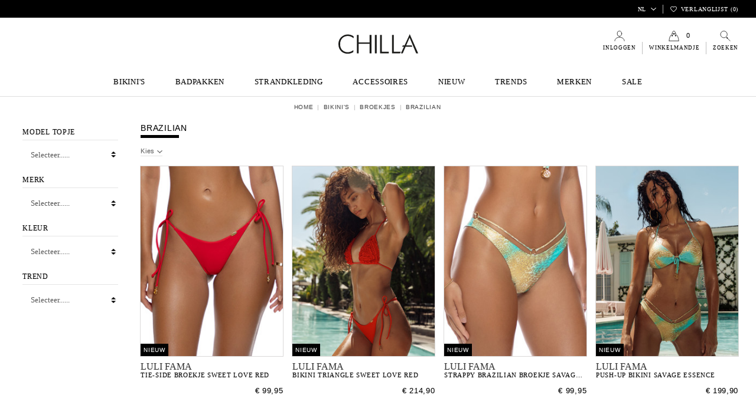

--- FILE ---
content_type: text/html; charset=utf-8
request_url: https://www.chilla.nl/bikinis/broekjes/brazilian
body_size: 30427
content:
 


<!doctype html>
<html lang="nl">

<head>
    
        
  <meta charset="utf-8">


  <meta http-equiv="x-ua-compatible" content="ie=edge">



  


  
  



  <title>Stijlvolle Brazilian bikini broekjes koop je hier! |</title>
  
    
  
  
    
  
  <meta name="description" content="De nieuwste trends in Braziliaanse bikini broekjes met latijnse snit. Stel zelf je bikini samen. &amp;#9728; Snel geleverd &amp;#9728; gratis verstuurd &amp;#9728;">
  <meta name="keywords" content="brazil broekje, latin fit bikini, sexy badmode, billen.">
    
    
  

  
          <link rel="alternate" href="https://www.chilla.nl/bikinis/broekjes/brazilian" hreflang="nl-nl">
            <link rel="alternate" href="https://www.chilla.nl/bikinis/broekjes/brazilian" hreflang="x-default">
                <link rel="alternate" href="https://www.chilla.nl/en/bikinis/bottoms/brazil" hreflang="en-us">
            

  
     <script type="application/ld+json">
 {
   "@context": "https://schema.org",
   "@type": "Organization",
   "name" : "Chilla",
   "url" : "https://www.chilla.nl/"
       ,"logo": {
       "@type": "ImageObject",
       "url":"https://www.chilla.nl/img/logo-1721515273.svg"
     }
    }
</script>

<script type="application/ld+json">
  {
    "@context": "https://schema.org",
    "@type": "WebPage",
    "isPartOf": {
      "@type": "WebSite",
      "url":  "https://www.chilla.nl/",
      "name": "Chilla"
    },
    "name": "Stijlvolle Brazilian bikini broekjes koop je hier! |",
    "url":  "https://www.chilla.nl/bikinis/broekjes/brazilian"
  }
</script>


  <script type="application/ld+json">
    {
      "@context": "https://schema.org",
      "@type": "BreadcrumbList",
      "itemListElement": [
                  {
            "@type": "ListItem",
            "position": 1,
            "name": "Home",
            "item": "https://www.chilla.nl/"
          },              {
            "@type": "ListItem",
            "position": 2,
            "name": "BIKINI&#039;S",
            "item": "https://www.chilla.nl/bikinis"
          },              {
            "@type": "ListItem",
            "position": 3,
            "name": "Broekjes",
            "item": "https://www.chilla.nl/bikinis/broekjes"
          },              {
            "@type": "ListItem",
            "position": 4,
            "name": "Brazilian",
            "item": "https://www.chilla.nl/bikinis/broekjes/brazilian"
          }          ]
    }
  </script>


  

  
    <script type="application/ld+json">
  {
    "@context": "https://schema.org",
    "@type": "ItemList",
    "itemListElement": [
            {
        "@type": "ListItem",
        "position": 1,
        "name": "Tie-Side Broekje Sweet Love Red",
        "url": "https://www.chilla.nl/lulifama-tie-side-broekje-sweet-love-red"
      },          {
        "@type": "ListItem",
        "position": 2,
        "name": "Bikini Triangle Sweet Love Red",
        "url": "https://www.chilla.nl/lulifama-bikini-triangle-sweet-love-red"
      },          {
        "@type": "ListItem",
        "position": 3,
        "name": "Strappy Brazilian Broekje Savage Essence",
        "url": "https://www.chilla.nl/lulifama-strappy-brazilian-broekje-savage-essence"
      },          {
        "@type": "ListItem",
        "position": 4,
        "name": "Push-up Bikini Savage Essence",
        "url": "https://www.chilla.nl/lulifama-push-up-bikini-savage-essence"
      },          {
        "@type": "ListItem",
        "position": 5,
        "name": "Tie-side Brazil Broekje Savage Essence",
        "url": "https://www.chilla.nl/lulifama-tie-side-brazil-broekje-savage-essence"
      },          {
        "@type": "ListItem",
        "position": 6,
        "name": "Bikini Triangle Savage Essence",
        "url": "https://www.chilla.nl/lulifama-bikini-triangle-savage-essence"
      },          {
        "@type": "ListItem",
        "position": 7,
        "name": "Ring Push-up Bikini Liquid Voltage Gold",
        "url": "https://www.chilla.nl/lulifama-ring-push-up-bikini-liquid-voltage-gold"
      },          {
        "@type": "ListItem",
        "position": 8,
        "name": "Push-up Bikini Liquid Voltage Gold",
        "url": "https://www.chilla.nl/lulifama-push-up-bikini-liquid-voltage-gold"
      },          {
        "@type": "ListItem",
        "position": 9,
        "name": "Ring Broekje Liquid Voltage Gold",
        "url": "https://www.chilla.nl/lulifama-ring-broekje-liquid-voltage-gold"
      },          {
        "@type": "ListItem",
        "position": 10,
        "name": "Beugelbikini Liquid Voltage Gold",
        "url": "https://www.chilla.nl/lulifama-beugelbikini-liquid-voltage-gold"
      },          {
        "@type": "ListItem",
        "position": 11,
        "name": "Ring Bikini Triangle Liquid Voltage Gold",
        "url": "https://www.chilla.nl/lulifama-ring-bikini-triangle-liquid-voltage-gold"
      },          {
        "@type": "ListItem",
        "position": 12,
        "name": "Tie-side Broekje Liquid Voltage Gold",
        "url": "https://www.chilla.nl/lulifama-tie-side-broekje-liquid-voltage-gold"
      },          {
        "@type": "ListItem",
        "position": 13,
        "name": "Bikini Triangle Liquid Voltage Gold",
        "url": "https://www.chilla.nl/lulifama-bikini-triangle-liquid-voltage-gold"
      },          {
        "@type": "ListItem",
        "position": 14,
        "name": "Hoogopgesneden Broekje Luli Chic Palm Groen",
        "url": "https://www.chilla.nl/lulifama-hoogopgesneden-broekje-luli-chic-palm-groen"
      },          {
        "@type": "ListItem",
        "position": 15,
        "name": "Bandeau Bikini Luli Chic Palm Groen",
        "url": "https://www.chilla.nl/lulifama-bandeau-bikini-luli-chic-palm-groen"
      },          {
        "@type": "ListItem",
        "position": 16,
        "name": "Tie-side Brazil Broekje Luli Chic Palm Green",
        "url": "https://www.chilla.nl/lulifama-tie-side-brazil-broekje-luli-chic-palm-green"
      },          {
        "@type": "ListItem",
        "position": 17,
        "name": "Bikini Triangle Luli Chic Palm Groen",
        "url": "https://www.chilla.nl/lulifama-bikini-triangle-luli-chic-palm-groen"
      },          {
        "@type": "ListItem",
        "position": 18,
        "name": "Ring Bikini Opulent Eden",
        "url": "https://www.chilla.nl/lulifama-ring-bikini-opulent-eden"
      },          {
        "@type": "ListItem",
        "position": 19,
        "name": "Brazil Broekje Opulent Eden Crystals",
        "url": "https://www.chilla.nl/lulifama-brazil-broekje-opulent-eden-crystals"
      },          {
        "@type": "ListItem",
        "position": 20,
        "name": "Bikini Triangle Opulent Eden Crystals",
        "url": "https://www.chilla.nl/lulifama-bikini-triangle-opulent-eden-crystals"
      },          {
        "@type": "ListItem",
        "position": 21,
        "name": "Bikini Triangle Powder Blue Mesh",
        "url": "https://www.chilla.nl/mystical-bikini-triangle-powder-blue-mesh"
      },          {
        "@type": "ListItem",
        "position": 22,
        "name": "Bikini Triangle White Leaves",
        "url": "https://www.chilla.nl/mystical-bikini-triangle-white-leaves"
      },          {
        "@type": "ListItem",
        "position": 23,
        "name": "Bikini Triangle Ariel Black Ribbed",
        "url": "https://www.chilla.nl/mystical-bikini-triangle-ariel-black-ribbed"
      },          {
        "@type": "ListItem",
        "position": 24,
        "name": "Bikini Triangle Brilliant Silver Green",
        "url": "https://www.chilla.nl/bikini-triangle-brilliant-silver-green"
      },          {
        "@type": "ListItem",
        "position": 25,
        "name": "Omkeerbare Triangle Bikini Animal Print",
        "url": "https://www.chilla.nl/mystical-omkeerbare-triangle-bikini-animal-print"
      },          {
        "@type": "ListItem",
        "position": 26,
        "name": "Bikini Triangle Rosewood Mesh",
        "url": "https://www.chilla.nl/mystical-bikini-triangle-rosewood-mesh"
      },          {
        "@type": "ListItem",
        "position": 27,
        "name": "Bandeau Bikini Luli Chic Black",
        "url": "https://www.chilla.nl/lulifama-bandeau-bikini-luli-chic-black"
      },          {
        "@type": "ListItem",
        "position": 28,
        "name": "Cheeky Broekje Luli Chic Black",
        "url": "https://www.chilla.nl/lulifama-cheeky-broekje-luli-chic-black"
      }        ]
  }
</script>


  
    
                
                            
        <link rel="next" href="https://www.chilla.nl/bikinis/broekjes/brazilian?page=2">  



    <meta property="og:title" content="Stijlvolle Brazilian bikini broekjes koop je hier! |"/>
    <meta property="og:url" content="https://www.chilla.nl/bikinis/broekjes/brazilian"/>
    <meta property="og:site_name" content="Chilla"/>
    <meta property="og:description" content="De nieuwste trends in Braziliaanse bikini broekjes met latijnse snit. Stel zelf je bikini samen. &amp;#9728; Snel geleverd &amp;#9728; gratis verstuurd &amp;#9728;">
    <meta property="og:type" content="website">


            
          <meta property="og:image" content="https://www.chilla.nl/img/logo-1721515273.svg" />
    
    





      <meta name="viewport" content="width=device-width, initial-scale=1">
  




  <link rel="icon" type="image/vnd.microsoft.icon" href="https://www.chilla.nl/img/favicon.ico?1728916480">
  <link rel="shortcut icon" type="image/x-icon" href="https://www.chilla.nl/img/favicon.ico?1728916480">
      <link rel="apple-touch-icon" href="/img/cms/touchicon.png">
    




    <link rel="stylesheet" href="https://www.chilla.nl/themes/warehouse/assets/cache/theme-32bd4e1832.css" type="text/css" media="all">









  

  <script>
        var ASSearchUrl = "https:\/\/www.chilla.nl\/module\/pm_advancedsearch4\/advancedsearch4";
        var AdvancedEmailGuardData = {"meta":{"isGDPREnabled":true,"isLegacyOPCEnabled":false,"isLegacyMAModuleEnabled":false,"validationError":null},"settings":{"recaptcha":{"type":"v2_inv","key":"6Lcx5mgqAAAAABO1fpXKV95V-FgDzW7RTacmmVNQ","forms":{"contact_us":{"size":"normal","align":"offset","offset":3},"register":{"size":"normal","align":"center","offset":1},"newsletter":{"size":"normal","align":"left","offset":1}},"language":"shop","theme":"light","position":"bottomright","hidden":true,"deferred":true}},"context":{"ps":{"v17":true,"v17pc":true,"v17ch":true,"v16":false,"v161":false,"v15":false},"languageCode":"nl","pageName":"category"},"trans":{"genericError":"Er is een fout opgetreden. Probeer het nog eens."}};
        var ajax_link = "https:\/\/www.chilla.nl\/module\/riverty\/ajax?action=action_name";
        var as4_orderBySalesAsc = "Sales: Lower first";
        var as4_orderBySalesDesc = "Sales: Highest first";
        var cb_isDesktop = 1;
        var controller = "category";
        var elementorFrontendConfig = {"isEditMode":"","stretchedSectionContainer":"","instagramToken":"","is_rtl":false,"ajax_csfr_token_url":"https:\/\/www.chilla.nl\/module\/iqitelementor\/Actions?process=handleCsfrToken&ajax=1"};
        var iqitTheme = {"rm_sticky":"0","rm_breakpoint":0,"op_preloader":"0","cart_style":"side","cart_confirmation":"open","h_layout":"3","f_fixed":"","f_layout":"2","h_absolute":"0","h_sticky":"0","hw_width":"inherit","mm_content":"separate","hm_submenu_width":"fullwidth-background","h_search_type":"full","pl_lazyload":false,"pl_infinity":false,"pl_rollover":true,"pl_crsl_autoplay":false,"pl_slider_ld":4,"pl_slider_d":4,"pl_slider_t":3,"pl_slider_p":2,"pp_thumbs":"bottom","pp_zoom":"none","pp_image_layout":"column","pp_tabs":"accordion","pl_grid_qty":false};
        var iqitmegamenu = {"sticky":"false","containerSelector":"#wrapper > .container"};
        var iqitwishlist = {"nbProducts":0};
        var is_mobile = false;
        var prestashop = {"cart":{"products":[],"totals":{"total":{"type":"total","label":"Totaal","amount":0,"value":"\u20ac\u00a00,00"},"total_including_tax":{"type":"total","label":"Totaal (incl. btw)","amount":0,"value":"\u20ac\u00a00,00"},"total_excluding_tax":{"type":"total","label":"Totaal (excl. btw)","amount":0,"value":"\u20ac\u00a00,00"}},"subtotals":{"products":{"type":"products","label":"Subtotaal","amount":0,"value":"\u20ac\u00a00,00"},"discounts":null,"shipping":{"type":"shipping","label":"Verzending","amount":0,"value":""},"tax":null},"products_count":0,"summary_string":"0 artikelen","vouchers":{"allowed":1,"added":[]},"discounts":[],"minimalPurchase":0,"minimalPurchaseRequired":""},"currency":{"id":1,"name":"Euro","iso_code":"EUR","iso_code_num":"978","sign":"\u20ac"},"customer":{"lastname":"","firstname":"","email":"","birthday":"0000-00-00","newsletter":"0","newsletter_date_add":"0000-00-00 00:00:00","optin":"0","website":null,"company":null,"siret":null,"ape":null,"is_logged":false,"gender":{"type":null,"name":null},"addresses":[]},"country":{"id_zone":"1","id_currency":"0","call_prefix":"31","iso_code":"NL","active":"1","contains_states":"0","need_identification_number":"0","need_zip_code":"1","zip_code_format":"","display_tax_label":"1","name":{"1":"Nederland","2":"Netherlands"},"id":13},"language":{"name":"NL","iso_code":"nl","locale":"nl-NL","language_code":"nl-nl","active":"1","is_rtl":"0","date_format_lite":"d-m-Y","date_format_full":"d-m-Y H:i:s","id":1},"page":{"title":"","canonical":"https:\/\/www.chilla.nl\/bikinis\/broekjes\/brazilian","meta":{"title":"Stijlvolle Brazilian bikini broekjes koop je hier! |","description":"De nieuwste trends in Braziliaanse bikini broekjes met latijnse snit. Stel zelf je bikini samen. &#9728; Snel geleverd &#9728; gratis verstuurd &#9728;","keywords":"brazil broekje, latin fit bikini, sexy badmode, billen.","robots":"index"},"page_name":"category","body_classes":{"lang-nl":true,"lang-rtl":false,"country-NL":true,"currency-EUR":true,"layout-left-column":true,"page-category":true,"tax-display-enabled":true,"page-customer-account":false,"category-id-599":true,"category-Brazilian":true,"category-id-parent-590":true,"category-depth-level-4":true},"admin_notifications":[],"password-policy":{"feedbacks":{"0":"Erg zwak","1":"Zwak","2":"gemiddeld","3":"Sterk","4":"Erg sterk","Straight rows of keys are easy to guess":"Rechte rijen toetsen zijn gemakkelijk te raden","Short keyboard patterns are easy to guess":"Korte toetsenbordpatronen zijn gemakkelijk te raden","Use a longer keyboard pattern with more turns":"Gebruik een langer toetsenbordpatroon met meer beurten","Repeats like \"aaa\" are easy to guess":"Herhalingen zoals \"aaa\" zijn gemakkelijk te raden","Repeats like \"abcabcabc\" are only slightly harder to guess than \"abc\"":"Herhalingen zoals \"abcabcabc\" zijn slechts iets moeilijker te raden dan \"abc\"","Sequences like abc or 6543 are easy to guess":"Reeksen zoals \"abc\" of \"6543\" zijn gemakkelijk te raden","Recent years are easy to guess":"Recente jaren zijn gemakkelijk te raden","Dates are often easy to guess":"Datums zijn vaak gemakkelijk te raden","This is a top-10 common password":"Dit is een top-10 veelgebruikt wachtwoord","This is a top-100 common password":"Dit is een top-100 veelgebruikt wachtwoord","This is a very common password":"Dit is een veelgebruikt wachtwoord","This is similar to a commonly used password":"Dit is vergelijkbaar met een veelgebruikt wachtwoord","A word by itself is easy to guess":"Een woord op zich is gemakkelijk te raden","Names and surnames by themselves are easy to guess":"Namen en achternamen zijn op zichzelf gemakkelijk te raden","Common names and surnames are easy to guess":"Veelvoorkomende namen en achternamen zijn gemakkelijk te raden","Use a few words, avoid common phrases":"Gebruik een paar woorden, vermijd veelvoorkomende zinnen","No need for symbols, digits, or uppercase letters":"Geen symbolen, cijfers of hoofdletters nodig","Avoid repeated words and characters":"Vermijd herhaalde woorden en tekens","Avoid sequences":"Vermijd reeksen","Avoid recent years":"Vermijd recente jaren","Avoid years that are associated with you":"Vermijd jaren die aan jou zijn gekoppeld","Avoid dates and years that are associated with you":"Vermijd datums en jaren die aan jou zijn gekoppeld","Capitalization doesn't help very much":"Hoofdletters helpen niet veel","All-uppercase is almost as easy to guess as all-lowercase":"Geheel in hoofdletters is bijna net zo gemakkelijk te raden als geheel in kleine letters","Reversed words aren't much harder to guess":"Omgekeerde woorden zijn niet veel moeilijker te raden","Predictable substitutions like '@' instead of 'a' don't help very much":"Voorspelbare vervangingen zoals \"@\" in plaats van \"a\" helpen niet erg","Add another word or two. Uncommon words are better.":"Voeg nog een of twee woorden toe. Ongewone woorden zijn beter."}}},"shop":{"name":"Chilla","logo":"https:\/\/www.chilla.nl\/img\/logo-1721515273.svg","stores_icon":"https:\/\/www.chilla.nl\/img\/logo_stores.png","favicon":"https:\/\/www.chilla.nl\/img\/favicon.ico"},"core_js_public_path":"\/themes\/","urls":{"base_url":"https:\/\/www.chilla.nl\/","current_url":"https:\/\/www.chilla.nl\/bikinis\/broekjes\/brazilian","shop_domain_url":"https:\/\/www.chilla.nl","img_ps_url":"https:\/\/www.chilla.nl\/img\/","img_cat_url":"https:\/\/www.chilla.nl\/img\/c\/","img_lang_url":"https:\/\/www.chilla.nl\/img\/l\/","img_prod_url":"https:\/\/www.chilla.nl\/img\/p\/","img_manu_url":"https:\/\/www.chilla.nl\/img\/m\/","img_sup_url":"https:\/\/www.chilla.nl\/img\/su\/","img_ship_url":"https:\/\/www.chilla.nl\/img\/s\/","img_store_url":"https:\/\/www.chilla.nl\/img\/st\/","img_col_url":"https:\/\/www.chilla.nl\/img\/co\/","img_url":"https:\/\/www.chilla.nl\/themes\/warehouse\/assets\/img\/","css_url":"https:\/\/www.chilla.nl\/themes\/warehouse\/assets\/css\/","js_url":"https:\/\/www.chilla.nl\/themes\/warehouse\/assets\/js\/","pic_url":"https:\/\/www.chilla.nl\/upload\/","theme_assets":"https:\/\/www.chilla.nl\/themes\/warehouse\/assets\/","theme_dir":"https:\/\/www.chilla.nl\/themes\/warehouse\/","pages":{"address":"https:\/\/www.chilla.nl\/adres","addresses":"https:\/\/www.chilla.nl\/adressen","authentication":"https:\/\/www.chilla.nl\/aanmelden","manufacturer":"https:\/\/www.chilla.nl\/merken","cart":"https:\/\/www.chilla.nl\/winkelmandje","category":"https:\/\/www.chilla.nl\/index.php?controller=category","cms":"https:\/\/www.chilla.nl\/index.php?controller=cms","contact":"https:\/\/www.chilla.nl\/contact-opnemen","discount":"https:\/\/www.chilla.nl\/korting","guest_tracking":"https:\/\/www.chilla.nl\/bestelling-volgen-als-gast","history":"https:\/\/www.chilla.nl\/besteloverzicht","identity":"https:\/\/www.chilla.nl\/identiteit","index":"https:\/\/www.chilla.nl\/","my_account":"https:\/\/www.chilla.nl\/mijn-account","order_confirmation":"https:\/\/www.chilla.nl\/order-bevestiging","order_detail":"https:\/\/www.chilla.nl\/index.php?controller=order-detail","order_follow":"https:\/\/www.chilla.nl\/bestelling-volgen","order":"https:\/\/www.chilla.nl\/bestelling","order_return":"https:\/\/www.chilla.nl\/index.php?controller=order-return","order_slip":"https:\/\/www.chilla.nl\/bestel-bon","pagenotfound":"https:\/\/www.chilla.nl\/pagina-niet-gevonden","password":"https:\/\/www.chilla.nl\/wachtwoord-opvragen","pdf_invoice":"https:\/\/www.chilla.nl\/index.php?controller=pdf-invoice","pdf_order_return":"https:\/\/www.chilla.nl\/index.php?controller=pdf-order-return","pdf_order_slip":"https:\/\/www.chilla.nl\/index.php?controller=pdf-order-slip","prices_drop":"https:\/\/www.chilla.nl\/aanbiedingen","product":"https:\/\/www.chilla.nl\/index.php?controller=product","registration":"https:\/\/www.chilla.nl\/index.php?controller=registration","search":"https:\/\/www.chilla.nl\/zoeken","sitemap":"https:\/\/www.chilla.nl\/sitemap","stores":"https:\/\/www.chilla.nl\/winkels","supplier":"https:\/\/www.chilla.nl\/leverancier","new_products":"https:\/\/www.chilla.nl\/nieuwe-producten","brands":"https:\/\/www.chilla.nl\/merken","register":"https:\/\/www.chilla.nl\/index.php?controller=registration","order_login":"https:\/\/www.chilla.nl\/bestelling?login=1"},"alternative_langs":{"nl-nl":"https:\/\/www.chilla.nl\/bikinis\/broekjes\/brazilian","en-us":"https:\/\/www.chilla.nl\/en\/bikinis\/bottoms\/brazil"},"actions":{"logout":"https:\/\/www.chilla.nl\/?mylogout="},"no_picture_image":{"bySize":{"cart_default":{"url":"https:\/\/www.chilla.nl\/img\/p\/nl-default-cart_default.jpg","width":100,"height":133},"small_default":{"url":"https:\/\/www.chilla.nl\/img\/p\/nl-default-small_default.jpg","width":100,"height":133},"home_default":{"url":"https:\/\/www.chilla.nl\/img\/p\/nl-default-home_default.jpg","width":263,"height":351},"medium_default":{"url":"https:\/\/www.chilla.nl\/img\/p\/nl-default-medium_default.jpg","width":450,"height":600},"large_default":{"url":"https:\/\/www.chilla.nl\/img\/p\/nl-default-large_default.jpg","width":700,"height":933},"thickbox_default":{"url":"https:\/\/www.chilla.nl\/img\/p\/nl-default-thickbox_default.jpg","width":700,"height":933}},"small":{"url":"https:\/\/www.chilla.nl\/img\/p\/nl-default-cart_default.jpg","width":100,"height":133},"medium":{"url":"https:\/\/www.chilla.nl\/img\/p\/nl-default-medium_default.jpg","width":450,"height":600},"large":{"url":"https:\/\/www.chilla.nl\/img\/p\/nl-default-thickbox_default.jpg","width":700,"height":933},"legend":""}},"configuration":{"display_taxes_label":true,"display_prices_tax_incl":true,"is_catalog":false,"show_prices":true,"opt_in":{"partner":false},"quantity_discount":{"type":"discount","label":"Eenheidskorting"},"voucher_enabled":1,"return_enabled":0},"field_required":[],"breadcrumb":{"links":[{"title":"Home","url":"https:\/\/www.chilla.nl\/"},{"title":"BIKINI'S","url":"https:\/\/www.chilla.nl\/bikinis"},{"title":"Broekjes","url":"https:\/\/www.chilla.nl\/bikinis\/broekjes"},{"title":"Brazilian","url":"https:\/\/www.chilla.nl\/bikinis\/broekjes\/brazilian"}],"count":4},"link":{"protocol_link":"https:\/\/","protocol_content":"https:\/\/"},"time":1769773081,"static_token":"fc558adebf32a034ff453ba1f468e5f8","token":"7c0b5881d00624db4c6a5b1a0fe7aa5e","debug":false};
        var psemailsubscription_subscription = "https:\/\/www.chilla.nl\/module\/ps_emailsubscription\/subscription";
        var trustedshopseasyintegration_css = "https:\/\/www.chilla.nl\/modules\/trustedshopseasyintegration\/views\/css\/front\/front.1.1.2.css";
      </script>



  <script>
                var jprestaUpdateCartDirectly = 1;
                var jprestaUseCreativeElements = 0;
                </script><script>
pcRunDynamicModulesJs = function() {
// Autoconf - 2024-10-22T16:58:00+00:00
// ps_shoppingcart
// Cart is refreshed from HTML to be faster
// productcomments
if ($.fn.rating) $('input.star').rating();
if ($.fn.rating) $('.auto-submit-star').rating();
if ($.fn.fancybox) $('.open-comment-form').fancybox({'hideOnContentClick': false});
// iqitcompare
if (typeof iqitcompare !== 'undefined') $('#iqitcompare-nb').text(iqitcompare.nbProducts);
// iqitthemeeditor
$('.viewed-products img.lazy-product-image:not(.loaded)').each(function() {
    $(this).addClass('loaded').attr('src', $(this).data('src'));
});
if (typeof iqitTheme != 'undefined') {
  function initViewedCarousel() {
    const e = $(".viewed-products .swiper-default-carousel");
    let t;
    iqitTheme.pl_crsl_autoplay && (t = {
      delay: 4500,
      disableOnInteraction: !0
    });
    const i = {
      pagination: {
        el: ".swiper-pagination-product",
        clickable: !0
      },
      autoplay: t,
      loop: !1,
      speed: 600,
      lazy: {
        loadedClass: "loaded",
        checkInView: !0
      },
      watchOverflow: !0,
      watchSlidesProgress: !0,
      watchSlidesVisibility: !0,
      navigation: {
        nextEl: ".swiper-button-next",
        prevEl: ".swiper-button-prev"
      },
      slidesPerView: iqitTheme.pl_slider_p,
      slidesPerGroup: iqitTheme.pl_slider_p,
      breakpoints: {
        768: {
          slidesPerView: iqitTheme.pl_slider_t,
          slidesPerGroup: iqitTheme.pl_slider_t
        },
        992: {
          slidesPerView: iqitTheme.pl_slider_d,
          slidesPerGroup: iqitTheme.pl_slider_d
        },
        1200: {
          slidesPerView: iqitTheme.pl_slider_ld,
          slidesPerGroup: iqitTheme.pl_slider_ld
        }
      }
    };
    e.each(function() {
      const e = $(this);
      var t = $.extend({}, i, e.data("swiper_options"));
      new Swiper(e[0], t)
    })
  }
  initViewedCarousel();
}
$(document).on('click', '[data-button-action=change-list-view]', function() {
    document.cookie = "jpresta_cache_context=;path=/;expires=Thu, 01 Jan 1970 00:00:00 GMT";
});
// iqitwishlist
if (typeof iqitwishlist !== 'undefined' && iqitwishlist.nbProducts != undefined) {
    $('#iqitwishlist-nb').text(iqitwishlist.nbProducts);
    if (iqitwishlist.nbProducts > 0) {
        $('#desktop-header #iqitwishlist-nb').parent().removeClass('hidden');
        $('#mobile-header #iqitwishlist-nb').parent().removeClass('hidden');
    } else {
        $('#mobile-header #iqitwishlist-nb').text($('#desktop-header #iqitwishlist-nb').text());
    }
    setInterval(function() {
        $('#mobile-header #iqitwishlist-nb').text(iqitwishlist.nbProducts);
    }, 1000);
}
// lgcookieslaw
if (typeof LGCookiesLawFront == 'function') {
  var object_lgcookieslaw_front = new LGCookiesLawFront();
  object_lgcookieslaw_front.init();
}
$('.lgcookieslaw-accept-button').click(function() {document.cookie = "jpresta_cache_context=;path=/;expires=Thu, 01 Jan 1970 00:00:00 GMT";});
$('.lgcookieslaw-partial-accept-button').click(function() {document.cookie = "jpresta_cache_context=;path=/;expires=Thu, 01 Jan 1970 00:00:00 GMT";});
};</script>    
        <link rel="canonical" href="https://www.chilla.nl/bikinis/broekjes/brazilian" />
    

    <link rel="next" href="https://www.chilla.nl/bikinis/broekjes/brazilian?p=2" />
    <link rel="prerender" href="https://www.chilla.nl/bikinis/broekjes/brazilian?p=2" /> 
    <style>
        .seosa_label_hint_18 {
            display: none;
            position: absolute;
            background: #000000;
            color: white;
            border-radius: 3px;
                            top: 80px;
                        z-index: 1000;
            opacity: 1;
            width: 150px;
            padding: 5px;
        }
        .seosa_label_hint_18:after {
            border-bottom: solid transparent 7px;
            border-top: solid transparent 7px;
                  top: 10%;
            content: " ";
            height: 0;
                    position: absolute;
            width: 0;
        }
    </style>
    <style>
        .seosa_label_hint_19 {
            display: none;
            position: absolute;
            background: #000000;
            color: white;
            border-radius: 3px;
                            top: 0;
                          left: -10px;
                margin-left: -150px;
                                z-index: 1000;
            opacity: 1;
            width: 150px;
            padding: 5px;
        }
        .seosa_label_hint_19:after {
            border-bottom: solid transparent 7px;
            border-top: solid transparent 7px;
                    border-left: solid #000000 10px;
                    top: 10%;
            content: " ";
            height: 0;
                    left: 100%;
                      position: absolute;
            width: 0;
        }
    </style>
    <style>
        .seosa_label_hint_20 {
            display: none;
            position: absolute;
            background: #000000;
            color: white;
            border-radius: 3px;
                            top: 0;
                          left: -10px;
                margin-left: -150px;
                                z-index: 1000;
            opacity: 1;
            width: 150px;
            padding: 5px;
        }
        .seosa_label_hint_20:after {
            border-bottom: solid transparent 7px;
            border-top: solid transparent 7px;
                    border-left: solid #000000 10px;
                    top: 10%;
            content: " ";
            height: 0;
                    left: 100%;
                      position: absolute;
            width: 0;
        }
    </style>
    <style>
        .seosa_label_hint_21 {
            display: none;
            position: absolute;
            background: #000000;
            color: white;
            border-radius: 3px;
                            top: 0;
                          left: -10px;
                margin-left: -150px;
                                z-index: 1000;
            opacity: 1;
            width: 150px;
            padding: 5px;
        }
        .seosa_label_hint_21:after {
            border-bottom: solid transparent 7px;
            border-top: solid transparent 7px;
                    border-left: solid #000000 10px;
                    top: 10%;
            content: " ";
            height: 0;
                    left: 100%;
                      position: absolute;
            width: 0;
        }
    </style>
    <style>
        .seosa_label_hint_22 {
            display: none;
            position: absolute;
            background: #000000;
            color: white;
            border-radius: 3px;
                            top: 0;
                          left: -10px;
                margin-left: -150px;
                                z-index: 1000;
            opacity: 1;
            width: 150px;
            padding: 5px;
        }
        .seosa_label_hint_22:after {
            border-bottom: solid transparent 7px;
            border-top: solid transparent 7px;
                    border-left: solid #000000 10px;
                    top: 10%;
            content: " ";
            height: 0;
                    left: 100%;
                      position: absolute;
            width: 0;
        }
    </style>
    <style>
        .seosa_label_hint_23 {
            display: none;
            position: absolute;
            background: #000000;
            color: white;
            border-radius: 3px;
                            top: 0;
                          left: -10px;
                margin-left: -150px;
                                z-index: 1000;
            opacity: 1;
            width: 150px;
            padding: 5px;
        }
        .seosa_label_hint_23:after {
            border-bottom: solid transparent 7px;
            border-top: solid transparent 7px;
                    border-left: solid #000000 10px;
                    top: 10%;
            content: " ";
            height: 0;
                    left: 100%;
                      position: absolute;
            width: 0;
        }
    </style>
    <style>
        .seosa_label_hint_24 {
            display: none;
            position: absolute;
            background: #000000;
            color: white;
            border-radius: 3px;
                            top: 0;
                          right: -10px;
                margin-right: -150px;
                                z-index: 1000;
            opacity: 1;
            width: 150px;
            padding: 5px;
        }
        .seosa_label_hint_24:after {
            border-bottom: solid transparent 7px;
            border-top: solid transparent 7px;
                    border-right: solid #000000 10px;
                    top: 10%;
            content: " ";
            height: 0;
                    right: 100%;
                      position: absolute;
            width: 0;
        }
    </style>
    <style>
        .seosa_label_hint_25 {
            display: none;
            position: absolute;
            background: #000000;
            color: white;
            border-radius: 3px;
                            top: 0;
                          right: -10px;
                margin-right: -150px;
                                z-index: 1000;
            opacity: 1;
            width: 150px;
            padding: 5px;
        }
        .seosa_label_hint_25:after {
            border-bottom: solid transparent 7px;
            border-top: solid transparent 7px;
                    border-right: solid #000000 10px;
                    top: 10%;
            content: " ";
            height: 0;
                    right: 100%;
                      position: absolute;
            width: 0;
        }
    </style>
    <style>
        .seosa_label_hint_26 {
            display: none;
            position: absolute;
            background: #000000;
            color: white;
            border-radius: 3px;
                            top: 0;
                          right: -10px;
                margin-right: -150px;
                                z-index: 1000;
            opacity: 1;
            width: 150px;
            padding: 5px;
        }
        .seosa_label_hint_26:after {
            border-bottom: solid transparent 7px;
            border-top: solid transparent 7px;
                    border-right: solid #000000 10px;
                    top: 10%;
            content: " ";
            height: 0;
                    right: 100%;
                      position: absolute;
            width: 0;
        }
    </style>



    
    
    </head>

<body id="category" class="lang-nl country-nl currency-eur layout-left-column page-category tax-display-enabled category-id-599 category-brazilian category-id-parent-590 category-depth-level-4 body-desktop-header-style-w-3">


    




    


<main id="main-page-content"  >
    
            

    <header id="header" class="desktop-header-style-w-3">
        
            
  <div class="header-banner">
    
  </div>




            <nav class="header-nav">
        <div class="container">
    
        <div class="row justify-content-between">
            <div class="col col-auto col-md left-nav">
                                
            </div>
            <div class="col col-auto center-nav text-center">
                
             </div>
            <div class="col col-auto col-md right-nav text-right">
                

<div id="language_selector" class="d-inline-block">
    <div class="language-selector-wrapper d-inline-block">
        <div class="language-selector dropdown js-dropdown">
            <a class="expand-more" data-toggle="dropdown" data-iso-code="nl"><img width="16" height="11" src="https://www.chilla.nl/img/l/1.jpg" alt="NL" class="img-fluid lang-flag" /> NL <i class="fa fa-angle-downnav fa-fw" aria-hidden="true"></i></a>
            <div class="dropdown-menu">
                <ul>
                                            <li  class="current" >
                            <a href="https://www.chilla.nl/bikinis/broekjes/brazilian" rel="alternate" hreflang="nl"
                               class="dropdown-item"><img width="16" height="11" src="https://www.chilla.nl/img/l/1.jpg" alt="NL" class="img-fluid lang-flag"  data-iso-code="nl"/> NL</a>
                        </li>
                                            <li >
                            <a href="https://www.chilla.nl/en/bikinis/bottoms/brazil" rel="alternate" hreflang="en"
                               class="dropdown-item"><img width="16" height="11" src="https://www.chilla.nl/img/l/2.jpg" alt="EN" class="img-fluid lang-flag"  data-iso-code="en"/> EN</a>
                        </li>
                                    </ul>
            </div>
        </div>
    </div>
</div>
<div class="d-inline-block">
    <a href="//www.chilla.nl/module/iqitwishlist/view">
        <i class="wishlistnav" aria-hidden="true"></i> Verlanglijst (<span
                id="iqitwishlist-nb"></span>)
    </a>
</div>

             </div>
        </div>

                        </div>
            </nav>
        



<div id="desktop-header" class="desktop-header-style-3">
    
            
<div class="header-top">
    <div id="desktop-header-container" class="container">
        <div class="row align-items-center">
                            <div class="col col-header-left">
                                        
                </div>
                <div class="col col-header-center text-center">
                    <div id="desktop_logo">
                        
  <a href="https://www.chilla.nl/">
    <img class="logo img-fluid"
         src="https://www.chilla.nl/img/logo-1721515273.svg"
                  alt="Chilla"
         width=""
         height=""
    >
  </a>

                    </div>
                    
                </div>
                        <div class="col  col-header-right">
                <div class="row no-gutters justify-content-end">
                    
                    <div id="dyn697c981a1abb3" class="dynhook pc_3437586933_8" data-module="8" data-hook="3437586933" data-hooktype="b" data-hookargs="name=ps_customersignin^pckey=3437586933^"><div class="loadingempty"></div>                        <div id="header-user-btn" class="col col-auto header-btn-w header-user-btn-w">
            <a href="https://www.chilla.nl/aanmelden?back=https%3A%2F%2Fwww.chilla.nl%2Fbikinis%2Fbroekjes%2Fbrazilian"
           title="Inloggen voor jouw klantaccount"
           rel="nofollow" class="header-btn header-user-btn">
            <i class="inloggen" aria-hidden="true"></i>
            <span class="title">Inloggen</span>
        </a>
    </div>









                    </div>                    

                    
                    <div class="vl"></div>


                                            
                                                    <div id="ps-shoppingcart-wrapper" class="col col-auto">
    <div id="ps-shoppingcart"
         class="header-btn-w header-cart-btn-w ps-shoppingcart side-cart">
         <div id="blockcart" class="blockcart cart-preview"
         data-refresh-url="//www.chilla.nl/module/ps_shoppingcart/ajax">
        <a id="cart-toogle" class="cart-toogle header-btn header-cart-btn" data-toggle="dropdown" data-display="static">
            <i class="winkelmandje-icon" aria-hidden="true"><span class="cart-products-count-btn  d-none">0</span></i>
            <span class="info-wrapper">
            <span class="title">Winkelmandje</span>
            <span class="cart-toggle-details">
            <span class="text-faded cart-separator"> / </span>
                            Leeg
                        </span>
            </span>
        </a>
        <div id="_desktop_blockcart-content" class="dropdown-menu-custom dropdown-menu">
    <div id="blockcart-content" class="blockcart-content" >
        <div class="cart-title">
            <span class="modal-title">Winkelmandje</span>
            <button type="button" id="js-cart-close" class="close">
                <span>×</span>
            </button>
            <hr>
        </div>
                    <span class="no-items">Er zijn geen producten (meer) in je winkelmandje</span>
            </div>
</div> </div>




    </div>
</div>
                                                
                                         <div class="vl"></div>
                                            <div id="header-search-btn" class="col col-auto header-btn-w header-search-btn-w">
    <a data-toggle="dropdown" id="header-search-btn-drop"  class="header-btn header-search-btn" data-display="static">
        <i class="zoeken-icon" aria-hidden="true"></i>
       <span class="title">Zoeken</span>
    </a>
        <div class="dropdown-menu-custom  dropdown-menu">
        <div class="dropdown-content modal-backdrop fullscreen-search">
            
<!-- Block search module TOP -->
<div id="search_widget" class="search-widget" data-search-controller-url="https://www.chilla.nl/module/iqitsearch/searchiqit">
    <form method="get" action="https://www.chilla.nl/module/iqitsearch/searchiqit">
        <div class="input-group">
            <input type="text" name="s" value="" data-all-text="Laat alle resultaten zien"
                   data-blog-text="Blog post"
                   data-product-text="Product"
                   data-brands-text="Merk"
                   autocomplete="off" autocorrect="off" autocapitalize="off" spellcheck="false"
                   placeholder="Waar ben je naar op zoek?" class="form-control form-search-control" />
            <button type="submit" class="search-btn">
                <i class="fa fa-search"></i>
            </button>
        </div>
    </form>
</div>
<!-- /Block search module TOP -->

            <div id="fullscreen-search-backdrop"></div>
        </div>
    </div>
    </div>
                                    </div>
                
            </div>
            <div class="col-12">
                <div class="row">
                    <div id="dyn697c981a1c0bf" class="dynhook pc_hookDisplayTop_138" data-module="138" data-hook="DisplayTop" data-hooktype="m" data-hookargs="altern=3^"><div class="loadingempty"></div></div>
                </div>
            </div>
        </div>
    </div>
</div>
<div class="container iqit-megamenu-container"><div id="iqitmegamenu-wrapper" class="iqitmegamenu-wrapper iqitmegamenu-all">
	<div class="container container-iqitmegamenu">
		<div id="iqitmegamenu-horizontal" class="iqitmegamenu  clearfix" role="navigation">

						
			<nav id="cbp-hrmenu" class="cbp-hrmenu cbp-horizontal cbp-hrsub-narrow">
				<ul>
											<li id="cbp-hrmenu-tab-3"
							class="cbp-hrmenu-tab cbp-hrmenu-tab-3  cbp-has-submeu">
							<a href="https://www.chilla.nl/bikinis" class="nav-link" 
										>
										

										<span class="cbp-tab-title">
											Bikini's											<i class="fa fa-angle-down cbp-submenu-aindicator"></i></span>
																			</a>
																			<div class="cbp-hrsub col-12">
											<div class="cbp-hrsub-inner">
												<div class="container iqitmegamenu-submenu-container">
													
																																													




<div class="row menu_row menu-element  first_rows menu-element-id-1">
                

                                                




    <div class="col-12 cbp-menu-column cbp-menu-element menu-element-id-2 cbp-empty-column">
        <div class="cbp-menu-column-inner">
                        
                                                            <a href="https://www.chilla.nl/bikinis"
                           class="cbp-column-title nav-link">Toon alle bikini&#039;s </a>
                                    
                
            

            
            </div>    </div>
                                    




    <div class="col-3 cbp-menu-column cbp-menu-element menu-element-id-3 ">
        <div class="cbp-menu-column-inner">
                        
                
                
                    
                                                    <div class="row cbp-categories-row">
                                                                                                            <div class="col-12">
                                            <div class="cbp-category-link-w"><a href="https://www.chilla.nl/bikinis/tops"
                                                                                class="cbp-column-title nav-link cbp-category-title">Tops</a>
                                                                                                                                                    
    <ul class="cbp-links cbp-category-tree"><li ><div class="cbp-category-link-w"><a href="https://www.chilla.nl/bikinis/tops/push-up">Push-up</a></div></li><li ><div class="cbp-category-link-w"><a href="https://www.chilla.nl/bikinis/tops/off-shoulder">Off-Shoulder</a></div></li><li ><div class="cbp-category-link-w"><a href="https://www.chilla.nl/bikinis/tops/one-shoulder">One Shoulder</a></div></li><li ><div class="cbp-category-link-w"><a href="https://www.chilla.nl/bikinis/tops/hoge-nek">Hoge nek</a></div></li><li ><div class="cbp-category-link-w"><a href="https://www.chilla.nl/bikinis/tops/bandeau">Bandeau</a></div></li><li ><div class="cbp-category-link-w"><a href="https://www.chilla.nl/bikinis/tops/triangle">Triangle</a></div></li><li ><div class="cbp-category-link-w"><a href="https://www.chilla.nl/bikinis/tops/beugel">Beugel</a></div></li><li ><div class="cbp-category-link-w"><a href="https://www.chilla.nl/bikinis/tops/halter">Halter</a></div></li></ul>

                                                                                            </div>
                                        </div>
                                                                                                </div>
                                            
                
            

                                                




<div class="row menu_row menu-element  menu-element-id-13">
                

            
                </div>
                            
            </div>    </div>
                                    




    <div class="col-3 cbp-menu-column cbp-menu-element menu-element-id-4 ">
        <div class="cbp-menu-column-inner">
                        
                
                
                    
                                                    <div class="row cbp-categories-row">
                                                                                                            <div class="col-12">
                                            <div class="cbp-category-link-w"><a href="https://www.chilla.nl/bikinis/broekjes"
                                                                                class="cbp-column-title nav-link cbp-category-title">Broekjes</a>
                                                                                                                                                    
    <ul class="cbp-links cbp-category-tree"><li ><div class="cbp-category-link-w"><a href="https://www.chilla.nl/bikinis/broekjes/intermediate">Intermediate</a></div></li><li ><div class="cbp-category-link-w"><a href="https://www.chilla.nl/bikinis/broekjes/scrunch">Scrunch</a></div></li><li ><div class="cbp-category-link-w"><a href="https://www.chilla.nl/bikinis/broekjes/hoogopgesneden">Hoogopgesneden</a></div></li><li ><div class="cbp-category-link-w"><a href="https://www.chilla.nl/bikinis/broekjes/volledig">Volledig</a></div></li><li ><div class="cbp-category-link-w"><a href="https://www.chilla.nl/bikinis/broekjes/cheeky">Cheeky</a></div></li><li ><div class="cbp-category-link-w"><a href="https://www.chilla.nl/bikinis/broekjes/string">String</a></div></li><li ><div class="cbp-category-link-w"><a href="https://www.chilla.nl/bikinis/broekjes/tie-side">Tie-side</a></div></li><li ><div class="cbp-category-link-w"><a href="https://www.chilla.nl/bikinis/broekjes/brazilian">Brazilian</a></div></li></ul>

                                                                                            </div>
                                        </div>
                                                                                                </div>
                                            
                
            

            
            </div>    </div>
                                    




    <div class="col-3 cbp-menu-column cbp-menu-element menu-element-id-5 ">
        <div class="cbp-menu-column-inner">
                        
                
                
                    
                                                    <div class="row cbp-categories-row">
                                                                                                            <div class="col-12">
                                            <div class="cbp-category-link-w"><a href="https://www.chilla.nl/bikinis/sets"
                                                                                class="cbp-column-title nav-link cbp-category-title">Sets</a>
                                                                                                                                            </div>
                                        </div>
                                                                                                                                                <div class="col-12">
                                            <div class="cbp-category-link-w"><a href="https://www.chilla.nl/bikinis/mix-and-match"
                                                                                class="cbp-column-title nav-link cbp-category-title">Mix &amp; match</a>
                                                                                                                                            </div>
                                        </div>
                                                                                                </div>
                                            
                
            

                                                




<div class="row menu_row menu-element  menu-element-id-11">
                

                                                




    <div class="col-12 cbp-menu-column cbp-menu-element menu-element-id-12 ">
        <div class="cbp-menu-column-inner">
                        
                                                            <a href="https://www.chilla.nl/bikinis/kleuren"
                           class="cbp-column-title nav-link">Kleuren </a>
                                    
                
                                            <ul class="cbp-links cbp-valinks cbp-valinks-vertical">
                                                                                                <li><a href="https://www.chilla.nl/bikinis/kleuren/zwarte-bikini"
                                           >Zwarte Bikini</a>
                                    </li>
                                                                                                                                <li><a href="https://www.chilla.nl/bikinis/kleuren/witte-bikini"
                                           >Witte Bikini</a>
                                    </li>
                                                                                                                                <li><a href="https://www.chilla.nl/bikinis/kleuren/gouden-bikini"
                                           >Gouden Bikini</a>
                                    </li>
                                                                                                                                <li><a href="https://www.chilla.nl/bikinis/kleuren/blauwe-bikini"
                                           >Blauwe Bikini</a>
                                    </li>
                                                                                                                                <li><a href="https://www.chilla.nl/bikinis/kleuren/roze-bikini"
                                           >Roze Bikini</a>
                                    </li>
                                                                                                                                <li><a href="https://www.chilla.nl/bikinis/kleuren/rode-bikini"
                                           >Rode Bikini</a>
                                    </li>
                                                                                                                                <li><a href="https://www.chilla.nl/bikinis/kleuren/lila-bikini"
                                           >Lila Bikini</a>
                                    </li>
                                                                                                                                <li><a href="https://www.chilla.nl/bikinis/kleuren/groene-bikini"
                                           >Groene Bikini</a>
                                    </li>
                                                                                                                                <li><a href="https://www.chilla.nl/bikinis/kleuren/turquoise-bikini"
                                           >Turquoise Bikini</a>
                                    </li>
                                                                                                                                <li><a href="https://www.chilla.nl/bikinis/kleuren/fuchsia-bikini"
                                           >Fuchsia Bikini</a>
                                    </li>
                                                                                                                                <li><a href="https://www.chilla.nl/bikinis/kleuren/oranje-bikini"
                                           >Oranje Bikini</a>
                                    </li>
                                                                                                                                <li><a href="https://www.chilla.nl/bikinis/kleuren/gele-bikini"
                                           >Gele Bikini</a>
                                    </li>
                                                                                    </ul>
                    
                
            

            
            </div>    </div>
                            
                </div>
                                    




<div class="row menu_row menu-element  menu-element-id-7">
                

                                                




    <div class="col-12 cbp-menu-column cbp-menu-element menu-element-id-8 ">
        <div class="cbp-menu-column-inner">
                        
                                                            <span class="cbp-column-title nav-link transition-300">Welke bikini stijl? </span>
                                    
                
                                            <ul class="cbp-links cbp-valinks cbp-valinks-vertical">
                                                                                                <li><a href="https://www.chilla.nl/content/welke-bikini-bij-welk-figuur"
                                           >Welke bikini past bij mijn figuur</a>
                                    </li>
                                                                                    </ul>
                    
                
            

            
            </div>    </div>
                            
                </div>
                            
            </div>    </div>
                                    




    <div class="col-3 cbp-menu-column cbp-menu-element menu-element-id-6 ">
        <div class="cbp-menu-column-inner">
                        
                
                
                                                                    <img src="/img/cms/standlaken-2.jpg" loading="lazy" class="img-fluid cbp-banner-image"
                                                               width="341" height="325"  />
                                            
                
            

            
            </div>    </div>
                            
                </div>
																													
																									</div>
											</div>
										</div>
																</li>
												<li id="cbp-hrmenu-tab-4"
							class="cbp-hrmenu-tab cbp-hrmenu-tab-4  cbp-has-submeu">
							<a href="https://www.chilla.nl/badpakken" class="nav-link" 
										>
										

										<span class="cbp-tab-title">
											Badpakken											<i class="fa fa-angle-down cbp-submenu-aindicator"></i></span>
																			</a>
																			<div class="cbp-hrsub col-12">
											<div class="cbp-hrsub-inner">
												<div class="container iqitmegamenu-submenu-container">
													
																																													




<div class="row menu_row menu-element  first_rows menu-element-id-1">
                

                                                




    <div class="col-12 cbp-menu-column cbp-menu-element menu-element-id-9 cbp-empty-column">
        <div class="cbp-menu-column-inner">
                        
                                                            <a href="https://www.chilla.nl/badpakken"
                           class="cbp-column-title nav-link">Alle badpakken </a>
                                    
                
            

            
            </div>    </div>
                                    




    <div class="col-4 cbp-menu-column cbp-menu-element menu-element-id-7 ">
        <div class="cbp-menu-column-inner">
                        
                
                
                    
                                                    <div class="row cbp-categories-row">
                                                                                                            <div class="col-12">
                                            <div class="cbp-category-link-w"><a href="https://www.chilla.nl/badpakken/one-piece-badpakken"
                                                                                class="cbp-column-title nav-link cbp-category-title">One Piece Badpakken</a>
                                                                                                                                            </div>
                                        </div>
                                                                                                                                                <div class="col-12">
                                            <div class="cbp-category-link-w"><a href="https://www.chilla.nl/badpakken/monokinis"
                                                                                class="cbp-column-title nav-link cbp-category-title">Monokini&#039;s</a>
                                                                                                                                            </div>
                                        </div>
                                                                                                </div>
                                            
                
            

            
            </div>    </div>
                                    




    <div class="col-4 cbp-menu-column cbp-menu-element menu-element-id-14 ">
        <div class="cbp-menu-column-inner">
                        
                                                            <a href="https://www.chilla.nl/badpakken/kleuren"
                           class="cbp-column-title nav-link">Kleuren </a>
                                    
                
                                            <ul class="cbp-links cbp-valinks">
                                                                                                <li><a href="https://www.chilla.nl/badpakken/kleuren/zwart-badpak"
                                           >Zwart Badpak</a>
                                    </li>
                                                                                                                                <li><a href="https://www.chilla.nl/badpakken/kleuren/blauw-badpak"
                                           >Blauw Badpak</a>
                                    </li>
                                                                                                                                <li><a href="https://www.chilla.nl/badpakken/kleuren/gouden-badpak"
                                           >Gouden Badpak</a>
                                    </li>
                                                                                                                                <li><a href="https://www.chilla.nl/badpakken/kleuren/roze-badpak"
                                           >Roze Badpak</a>
                                    </li>
                                                                                    </ul>
                    
                
            

            
            </div>    </div>
                                    




    <div class="col-4 cbp-menu-column cbp-menu-element menu-element-id-8 ">
        <div class="cbp-menu-column-inner">
                        
                
                
                                                                    <img src="/img/cms/menu-badpakken.jpg" loading="lazy" class="img-fluid cbp-banner-image"
                                                               width="382" height="260"  />
                                            
                
            

            
            </div>    </div>
                            
                </div>
																													
																									</div>
											</div>
										</div>
																</li>
												<li id="cbp-hrmenu-tab-5"
							class="cbp-hrmenu-tab cbp-hrmenu-tab-5  cbp-has-submeu">
							<a href="https://www.chilla.nl/strandkleding" class="nav-link" 
										>
										

										<span class="cbp-tab-title">
											Strandkleding											<i class="fa fa-angle-down cbp-submenu-aindicator"></i></span>
																			</a>
																			<div class="cbp-hrsub col-12">
											<div class="cbp-hrsub-inner">
												<div class="container iqitmegamenu-submenu-container">
													
																																													




<div class="row menu_row menu-element  first_rows menu-element-id-1">
                

                                                




    <div class="col-12 cbp-menu-column cbp-menu-element menu-element-id-5 cbp-empty-column">
        <div class="cbp-menu-column-inner">
                        
                                                            <a href="https://www.chilla.nl/strandkleding"
                           class="cbp-column-title nav-link">Alle strandkleding </a>
                                    
                
            

            
            </div>    </div>
                                    




    <div class="col-3 cbp-menu-column cbp-menu-element menu-element-id-2 ">
        <div class="cbp-menu-column-inner">
                        
                
                
                    
                                                    <div class="row cbp-categories-row">
                                                                                                            <div class="col-12">
                                            <div class="cbp-category-link-w"><a href="https://www.chilla.nl/strandkleding/jurkjes"
                                                                                class="cbp-column-title nav-link cbp-category-title">Jurkjes</a>
                                                                                                                                            </div>
                                        </div>
                                                                                                                                                <div class="col-12">
                                            <div class="cbp-category-link-w"><a href="https://www.chilla.nl/strandkleding/pareos"
                                                                                class="cbp-column-title nav-link cbp-category-title">Pareo&#039;s</a>
                                                                                                                                            </div>
                                        </div>
                                                                                                                                                <div class="col-12">
                                            <div class="cbp-category-link-w"><a href="https://www.chilla.nl/strandkleding/tunieken"
                                                                                class="cbp-column-title nav-link cbp-category-title">Tunieken</a>
                                                                                                                                            </div>
                                        </div>
                                                                                                </div>
                                            
                
            

            
            </div>    </div>
                                    




    <div class="col-3 cbp-menu-column cbp-menu-element menu-element-id-3 ">
        <div class="cbp-menu-column-inner">
                        
                
                
                    
                                                    <div class="row cbp-categories-row">
                                                                                                            <div class="col-12">
                                            <div class="cbp-category-link-w"><a href="https://www.chilla.nl/strandkleding/topjes"
                                                                                class="cbp-column-title nav-link cbp-category-title">Topjes</a>
                                                                                                                                            </div>
                                        </div>
                                                                                                                                                <div class="col-12">
                                            <div class="cbp-category-link-w"><a href="https://www.chilla.nl/strandkleding/broeken-shorts"
                                                                                class="cbp-column-title nav-link cbp-category-title">Broeken en shorts</a>
                                                                                                                                            </div>
                                        </div>
                                                                                                                                                <div class="col-12">
                                            <div class="cbp-category-link-w"><a href="https://www.chilla.nl/strandkleding/rokken"
                                                                                class="cbp-column-title nav-link cbp-category-title">Rokken</a>
                                                                                                                                            </div>
                                        </div>
                                                                                                </div>
                                            
                
            

            
            </div>    </div>
                                    




    <div class="col-6 cbp-menu-column cbp-menu-element menu-element-id-4 ">
        <div class="cbp-menu-column-inner">
                        
                
                
                                                                    <img src="/img/cms/menu-strandkleding_1.jpg" loading="lazy" class="img-fluid cbp-banner-image"
                                                               width="382" height="260"  />
                                            
                
            

            
            </div>    </div>
                            
                </div>
																													
																									</div>
											</div>
										</div>
																</li>
												<li id="cbp-hrmenu-tab-6"
							class="cbp-hrmenu-tab cbp-hrmenu-tab-6  cbp-has-submeu">
							<a href="https://www.chilla.nl/accessoires" class="nav-link" 
										>
										

										<span class="cbp-tab-title">
											Accessoires											<i class="fa fa-angle-down cbp-submenu-aindicator"></i></span>
																			</a>
																			<div class="cbp-hrsub col-12">
											<div class="cbp-hrsub-inner">
												<div class="container iqitmegamenu-submenu-container">
													
																																													




<div class="row menu_row menu-element  first_rows menu-element-id-1">
                

                                                




    <div class="col-12 cbp-menu-column cbp-menu-element menu-element-id-17 cbp-empty-column">
        <div class="cbp-menu-column-inner">
                        
                                                            <a href="https://www.chilla.nl/accessoires"
                           class="cbp-column-title nav-link">Alle accessoires </a>
                                    
                
            

            
            </div>    </div>
                                    




    <div class="col-3 cbp-menu-column cbp-menu-element menu-element-id-2 ">
        <div class="cbp-menu-column-inner">
                        
                
                
                    
                                                    <div class="row cbp-categories-row">
                                                                                                            <div class="col-12">
                                            <div class="cbp-category-link-w"><a href="https://www.chilla.nl/accessoires/sieraden"
                                                                                class="cbp-column-title nav-link cbp-category-title">Sieraden</a>
                                                                                                                                            </div>
                                        </div>
                                                                                                                                                <div class="col-12">
                                            <div class="cbp-category-link-w"><a href="https://www.chilla.nl/accessoires/strandtassen"
                                                                                class="cbp-column-title nav-link cbp-category-title">Strandtassen</a>
                                                                                                                                            </div>
                                        </div>
                                                                                                </div>
                                            
                
            

            
            </div>    </div>
                                    




    <div class="col-3 cbp-menu-column cbp-menu-element menu-element-id-3 ">
        <div class="cbp-menu-column-inner">
                        
                
                
                    
                                                    <div class="row cbp-categories-row">
                                                                                                            <div class="col-12">
                                            <div class="cbp-category-link-w"><a href="https://www.chilla.nl/accessoires/overig"
                                                                                class="cbp-column-title nav-link cbp-category-title">Overige accessoires</a>
                                                                                                                                            </div>
                                        </div>
                                                                                                                                                <div class="col-12">
                                            <div class="cbp-category-link-w"><a href="https://www.chilla.nl/accessoires/sandalen"
                                                                                class="cbp-column-title nav-link cbp-category-title">Sandalen</a>
                                                                                                                                            </div>
                                        </div>
                                                                                                </div>
                                            
                
            

            
            </div>    </div>
                                    




    <div class="col-3 cbp-menu-column cbp-menu-element menu-element-id-4 ">
        <div class="cbp-menu-column-inner">
                        
                
                
                                            <a href="https://www.chilla.nl/accessoires/sieraden">                        <img src="/img/cms/menu-acc-sieraden.jpg" loading="lazy" class="img-fluid cbp-banner-image"
                                                               width="283" height="140"  />
                        </a>                    
                
            

                                                




<div class="row menu_row menu-element  menu-element-id-13">
                

                                                




    <div class="col-12 cbp-menu-column cbp-menu-element menu-element-id-14 ">
        <div class="cbp-menu-column-inner">
                        
                
                
                                            <a href="https://www.chilla.nl/accessoires/strandtassen">                        <img src="/img/cms/menu-acc-strandtassen.jpg" loading="lazy" class="img-fluid cbp-banner-image"
                                                               width="283" height="140"  />
                        </a>                    
                
            

            
            </div>    </div>
                            
                </div>
                            
            </div>    </div>
                                    




    <div class="col-3 cbp-menu-column cbp-menu-element menu-element-id-5 ">
        <div class="cbp-menu-column-inner">
                        
                
                
                                            <a href="https://www.chilla.nl/accessoires/sandalen">                        <img src="/img/cms/menu-acc-sandals.jpg" loading="lazy" class="img-fluid cbp-banner-image"
                                                               width="283" height="140"  />
                        </a>                    
                
            

                                                




<div class="row menu_row menu-element  menu-element-id-15">
                

                                                




    <div class="col-12 cbp-menu-column cbp-menu-element menu-element-id-16 ">
        <div class="cbp-menu-column-inner">
                        
                
                
                                            <a href="https://www.chilla.nl/accessoires/overig">                        <img src="/img/cms/menu-acc-overig.jpg" loading="lazy" class="img-fluid cbp-banner-image"
                                                               width="283" height="140"  />
                        </a>                    
                
            

            
            </div>    </div>
                            
                </div>
                            
            </div>    </div>
                            
                </div>
																													
																									</div>
											</div>
										</div>
																</li>
												<li id="cbp-hrmenu-tab-7"
							class="cbp-hrmenu-tab cbp-hrmenu-tab-7 ">
							<a href="https://www.chilla.nl/nieuwe-badmode" class="nav-link" 
										>
										

										<span class="cbp-tab-title">
											Nieuw</span>
																			</a>
																</li>
												<li id="cbp-hrmenu-tab-8"
							class="cbp-hrmenu-tab cbp-hrmenu-tab-8  cbp-has-submeu">
							<a href="https://www.chilla.nl/trends" class="nav-link" 
										>
										

										<span class="cbp-tab-title">
											Trends											<i class="fa fa-angle-down cbp-submenu-aindicator"></i></span>
																			</a>
																			<div class="cbp-hrsub col-12">
											<div class="cbp-hrsub-inner">
												<div class="container iqitmegamenu-submenu-container">
													
																																													




<div class="row menu_row menu-element  first_rows menu-element-id-1">
                

                                                




    <div class="col-12 cbp-menu-column cbp-menu-element menu-element-id-6 cbp-empty-column">
        <div class="cbp-menu-column-inner">
                        
                                                            <a href="https://www.chilla.nl/trends"
                           class="cbp-column-title nav-link">Alle trends </a>
                                    
                
            

            
            </div>    </div>
                                    




    <div class="col-3 cbp-menu-column cbp-menu-element menu-element-id-2 ">
        <div class="cbp-menu-column-inner">
                        
                
                
                    
                                                    <div class="row cbp-categories-row">
                                                                                                            <div class="col-12">
                                            <div class="cbp-category-link-w"><a href="https://www.chilla.nl/trends/effen"
                                                                                class="cbp-column-title nav-link cbp-category-title">Effen</a>
                                                                                                                                            </div>
                                        </div>
                                                                                                                                                <div class="col-12">
                                            <div class="cbp-category-link-w"><a href="https://www.chilla.nl/trends/ruches"
                                                                                class="cbp-column-title nav-link cbp-category-title">Ruches</a>
                                                                                                                                            </div>
                                        </div>
                                                                                                                                                <div class="col-12">
                                            <div class="cbp-category-link-w"><a href="https://www.chilla.nl/trends/franjes"
                                                                                class="cbp-column-title nav-link cbp-category-title">Franjes</a>
                                                                                                                                            </div>
                                        </div>
                                                                                                                                                <div class="col-12">
                                            <div class="cbp-category-link-w"><a href="https://www.chilla.nl/trends/bloemenprints"
                                                                                class="cbp-column-title nav-link cbp-category-title">Bloemenprints</a>
                                                                                                                                            </div>
                                        </div>
                                                                                                                                                <div class="col-12">
                                            <div class="cbp-category-link-w"><a href="https://www.chilla.nl/trends/dierenprints"
                                                                                class="cbp-column-title nav-link cbp-category-title">Dierenprints</a>
                                                                                                                                            </div>
                                        </div>
                                                                                                                                                <div class="col-12">
                                            <div class="cbp-category-link-w"><a href="https://www.chilla.nl/trends/textuur"
                                                                                class="cbp-column-title nav-link cbp-category-title">Textuur</a>
                                                                                                                                            </div>
                                        </div>
                                                                                                </div>
                                            
                
            

            
            </div>    </div>
                                    




    <div class="col-3 cbp-menu-column cbp-menu-element menu-element-id-3 ">
        <div class="cbp-menu-column-inner">
                        
                
                
                    
                                                    <div class="row cbp-categories-row">
                                                                                                            <div class="col-12">
                                            <div class="cbp-category-link-w"><a href="https://www.chilla.nl/trends/strappy"
                                                                                class="cbp-column-title nav-link cbp-category-title">Strappy</a>
                                                                                                                                            </div>
                                        </div>
                                                                                                                                                <div class="col-12">
                                            <div class="cbp-category-link-w"><a href="https://www.chilla.nl/trends/boho"
                                                                                class="cbp-column-title nav-link cbp-category-title">Boho</a>
                                                                                                                                            </div>
                                        </div>
                                                                                                                                                <div class="col-12">
                                            <div class="cbp-category-link-w"><a href="https://www.chilla.nl/trends/crochet"
                                                                                class="cbp-column-title nav-link cbp-category-title">Crochet</a>
                                                                                                                                            </div>
                                        </div>
                                                                                                                                                <div class="col-12">
                                            <div class="cbp-category-link-w"><a href="https://www.chilla.nl/trends/macrame"
                                                                                class="cbp-column-title nav-link cbp-category-title">Macramé</a>
                                                                                                                                            </div>
                                        </div>
                                                                                                                                                <div class="col-12">
                                            <div class="cbp-category-link-w"><a href="https://www.chilla.nl/trends/shiny"
                                                                                class="cbp-column-title nav-link cbp-category-title">Shiny</a>
                                                                                                                                            </div>
                                        </div>
                                                                                                                                                <div class="col-12">
                                            <div class="cbp-category-link-w"><a href="https://www.chilla.nl/trends/omkeerbaar"
                                                                                class="cbp-column-title nav-link cbp-category-title">Omkeerbaar</a>
                                                                                                                                            </div>
                                        </div>
                                                                                                </div>
                                            
                
            

            
            </div>    </div>
                                    




    <div class="col-3 cbp-menu-column cbp-menu-element menu-element-id-4 ">
        <div class="cbp-menu-column-inner">
                        
                
                
                    
                                                    <div class="row cbp-categories-row">
                                                                                                            <div class="col-12">
                                            <div class="cbp-category-link-w"><a href="https://www.chilla.nl/trends/kwastjes"
                                                                                class="cbp-column-title nav-link cbp-category-title">Kwastjes</a>
                                                                                                                                            </div>
                                        </div>
                                                                                                                                                <div class="col-12">
                                            <div class="cbp-category-link-w"><a href="https://www.chilla.nl/trends/sieraden-kralen"
                                                                                class="cbp-column-title nav-link cbp-category-title">Met sieraden/kralen</a>
                                                                                                                                            </div>
                                        </div>
                                                                                                                                                <div class="col-12">
                                            <div class="cbp-category-link-w"><a href="https://www.chilla.nl/trends/geborduurd"
                                                                                class="cbp-column-title nav-link cbp-category-title">Geborduurd</a>
                                                                                                                                            </div>
                                        </div>
                                                                                                                                                <div class="col-12">
                                            <div class="cbp-category-link-w"><a href="https://www.chilla.nl/trends/azteken-tribal"
                                                                                class="cbp-column-title nav-link cbp-category-title">Azteken-Tribal</a>
                                                                                                                                            </div>
                                        </div>
                                                                                                                                                <div class="col-12">
                                            <div class="cbp-category-link-w"><a href="https://www.chilla.nl/trends/tie-dye"
                                                                                class="cbp-column-title nav-link cbp-category-title">Tie-Dye</a>
                                                                                                                                            </div>
                                        </div>
                                                                                                                                                <div class="col-12">
                                            <div class="cbp-category-link-w"><a href="https://www.chilla.nl/trends/kant"
                                                                                class="cbp-column-title nav-link cbp-category-title">Kant</a>
                                                                                                                                            </div>
                                        </div>
                                                                                                </div>
                                            
                
            

            
            </div>    </div>
                                    




    <div class="col-3 cbp-menu-column cbp-menu-element menu-element-id-5 ">
        <div class="cbp-menu-column-inner">
                        
                
                
                                                                    <img src="/img/cms/menu-trends.jpg" loading="lazy" class="img-fluid cbp-banner-image"
                                                               width="341" height="260"  />
                                            
                
            

            
            </div>    </div>
                            
                </div>
																													
																									</div>
											</div>
										</div>
																</li>
												<li id="cbp-hrmenu-tab-9"
							class="cbp-hrmenu-tab cbp-hrmenu-tab-9  cbp-has-submeu">
							<a href="https://www.chilla.nl/merken" class="nav-link" 
										>
										

										<span class="cbp-tab-title">
											Merken											<i class="fa fa-angle-down cbp-submenu-aindicator"></i></span>
																			</a>
																			<div class="cbp-hrsub col-12">
											<div class="cbp-hrsub-inner">
												<div class="container iqitmegamenu-submenu-container">
													
																																													




<div class="row menu_row menu-element  first_rows menu-element-id-1">
                

                                                




    <div class="col-12 cbp-menu-column cbp-menu-element menu-element-id-7 cbp-empty-column">
        <div class="cbp-menu-column-inner">
                        
                                                            <a href="https://www.chilla.nl/merken"
                           class="cbp-column-title nav-link">Alle merken </a>
                                    
                
            

            
            </div>    </div>
                                    




    <div class="col-3 cbp-menu-column cbp-menu-element menu-element-id-3 ">
        <div class="cbp-menu-column-inner">
                        
                
                
                                            <ul class="cbp-links cbp-valinks">
                                                                                                <li><a href="https://www.chilla.nl/merken/aurora-creation"
                                           >Aurora Creation</a>
                                    </li>
                                                                                                                                <li><a href="https://www.chilla.nl/merken/hot-lava"
                                           >Hot Lava</a>
                                    </li>
                                                                                                                                <li><a href="https://www.chilla.nl/merken/iconique"
                                           >Iconique</a>
                                    </li>
                                                                                    </ul>
                    
                
            

            
            </div>    </div>
                                    




    <div class="col-3 cbp-menu-column cbp-menu-element menu-element-id-4 ">
        <div class="cbp-menu-column-inner">
                        
                
                
                                            <ul class="cbp-links cbp-valinks">
                                                                                                <li><a href="https://www.chilla.nl/merken/label-sale"
                                           >Label Sale</a>
                                    </li>
                                                                                                                                <li><a href="https://www.chilla.nl/merken/luli-fama"
                                           >Luli Fama</a>
                                    </li>
                                                                                                                                <li><a href="https://www.chilla.nl/merken/mystical-swimwear"
                                           >Mystical Swimwear</a>
                                    </li>
                                                                                    </ul>
                    
                
            

            
            </div>    </div>
                                    




    <div class="col-3 cbp-menu-column cbp-menu-element menu-element-id-5 ">
        <div class="cbp-menu-column-inner">
                        
                
                
                                            <ul class="cbp-links cbp-valinks">
                                                                                                <li><a href="https://www.chilla.nl/merken/perla-santa"
                                           >Perla Santa</a>
                                    </li>
                                                                                                                                <li><a href="https://www.chilla.nl/merken/phax"
                                           >Phax</a>
                                    </li>
                                                                                                                                <li><a href="https://www.chilla.nl/merken/pia-rossini"
                                           >Pia Rossini</a>
                                    </li>
                                                                                    </ul>
                    
                
            

            
            </div>    </div>
                                    




    <div class="col-3 cbp-menu-column cbp-menu-element menu-element-id-6 ">
        <div class="cbp-menu-column-inner">
                        
                
                
                                            <ul class="cbp-links cbp-valinks">
                                                                                                <li><a href="https://www.chilla.nl/merken/specials"
                                           >Specials</a>
                                    </li>
                                                                                                                                <li><a href="https://www.chilla.nl/merken/swim-days"
                                           >Swim Days</a>
                                    </li>
                                                                                                                                <li><a href="https://www.chilla.nl/merken/vitamins"
                                           >Vitamins</a>
                                    </li>
                                                                                    </ul>
                    
                
            

            
            </div>    </div>
                            
                </div>
																													
																									</div>
											</div>
										</div>
																</li>
												<li id="cbp-hrmenu-tab-10"
							class="cbp-hrmenu-tab cbp-hrmenu-tab-10  cbp-has-submeu">
							<a href="https://www.chilla.nl/sale" class="nav-link" 
										>
										

										<span class="cbp-tab-title">
											Sale											<i class="fa fa-angle-down cbp-submenu-aindicator"></i></span>
																			</a>
																			<div class="cbp-hrsub col-12">
											<div class="cbp-hrsub-inner">
												<div class="container iqitmegamenu-submenu-container">
													
																																													




<div class="row menu_row menu-element  first_rows menu-element-id-1">
                

                                                




    <div class="col-12 cbp-menu-column cbp-menu-element menu-element-id-2 ">
        <div class="cbp-menu-column-inner">
                        
                
                
                    
                                                    <div class="row cbp-categories-row">
                                                                                                            <div class="col-12">
                                            <div class="cbp-category-link-w"><a href="https://www.chilla.nl/sale"
                                                                                class="cbp-column-title nav-link cbp-category-title">SALE</a>
                                                                                                                                            </div>
                                        </div>
                                                                                                                                                <div class="col-12">
                                            <div class="cbp-category-link-w"><a href="https://www.chilla.nl/sale-collectie-2025"
                                                                                class="cbp-column-title nav-link cbp-category-title">Sale Collectie 2025</a>
                                                                                                                                            </div>
                                        </div>
                                                                                                </div>
                                            
                
            

            
            </div>    </div>
                            
                </div>
																													
																									</div>
											</div>
										</div>
																</li>
											</ul>
				</nav>
			</div>
		</div>
		<div id="sticky-cart-wrapper"></div>
	</div>

		<div id="_desktop_iqitmegamenu-mobile">
		<div id="iqitmegamenu-mobile"
			class="mobile-menu js-mobile-menu  h-100  d-flex flex-column">

			<div class="mm-panel__header  mobile-menu__header-wrapper px-2 py-2">
				<div class="mobile-menu__header js-mobile-menu__header">

					<button type="button" class="mobile-menu__back-btn js-mobile-menu__back-btn btn">
						<span aria-hidden="true" class="pijllinks  align-middle mr-4"></span>
						<span class="mobile-menu__title js-mobile-menu__title paragraph-p1 align-middle"></span>
					</button>
					
				</div>
				<button type="button" class="btn btn-icon mobile-menu__close js-mobile-menu__close" aria-label="Close"
					data-toggle="dropdown">
					<span aria-hidden="true" class="cloze"></span>
				</button>
			</div>

			<div class="position-relative mobile-menu__content flex-grow-1 mx-c16 my-c24 ">
				<ul
					class="position-absolute h-100  w-100  m-0 mm-panel__scroller mobile-menu__scroller px-4 py-4">
					<li class="mobile-menu__above-content"></li>
						
		
																	<li
										class="d-flex align-items-center mobile-menu__tab mobile-menu__tab--id-11  mobile-menu__tab--has-submenu js-mobile-menu__tab--has-submenu js-mobile-menu__tab">
										<a class="flex-fill mobile-menu__link 
												
											js-mobile-menu__link--has-submenu 
																				" href="https://www.chilla.nl/bikinis"  >
																						
											
											<span class="js-mobile-menu__tab-title">Bikini's</span>

																					</a>
																					<span class="mobile-menu__arrow js-mobile-menu__link--has-submenu">
												<i class="pijlrechts expand-icon" aria-hidden="true"></i>
											</span>
										
																					<div class="mobile-menu__submenu mobile-menu__submenu--panel px-4 py-4 js-mobile-menu__submenu">
												<ul>
													
														<li
															class="d-flex align-items-center mobile-menu__tab mobile-menu__tab--id-16  js-mobile-menu__tab">
															<a class="flex-fill mobile-menu__link  "
																href="https://www.chilla.nl/bikinis" 																>

																																		
																																	
																	<span class="js-mobile-menu__tab-title">Toon alle bikini's</span>

																															</a>
															
															
														</li>

													
														<li
															class="d-flex align-items-center mobile-menu__tab mobile-menu__tab--id-14  mobile-menu__tab--has-submenu js-mobile-menu__tab--has-submenu js-mobile-menu__tab">
															<a class="flex-fill mobile-menu__link js-mobile-menu__link--has-submenu "
																href="https://www.chilla.nl/bikinis/broekjes" 																>

																																		
																																	
																	<span class="js-mobile-menu__tab-title">Broekjes</span>

																															</a>
																															<span class="mobile-menu__arrow js-mobile-menu__link--has-submenu">
																	<i class="pijlrechts expand-icon" aria-hidden="true"></i>
																</span>
															
																																																<div class="mobile-menu__submenu mobile-menu__submenu--panel px-4 py-4 js-mobile-menu__submenu">
																		




    <div class="mobile-menu__row  mobile-menu__row--id-1">

            

                                    




        <div
            class="mobile-menu__column mobile-menu__column--id-4">
                
                          <a href="https://www.chilla.nl/bikinis/broekjes" class="mobile-menu__column-title">                     Toon alle soorten broekjes
                 </a>             
            
        

        
                </div>                            




        <div
            class="mobile-menu__column mobile-menu__column--id-3">
                
            
            
                
                                                                                                        <div class="cbp-category-link-w mobile-menu__column-categories">
                                    <a href="https://www.chilla.nl/bikinis/broekjes/intermediate" class="mobile-menu__column-title">Intermediate</a>
                                                                                                        </div>

                                                                                                                <div class="cbp-category-link-w mobile-menu__column-categories">
                                    <a href="https://www.chilla.nl/bikinis/broekjes/scrunch" class="mobile-menu__column-title">Scrunch</a>
                                                                                                        </div>

                                                                                                                <div class="cbp-category-link-w mobile-menu__column-categories">
                                    <a href="https://www.chilla.nl/bikinis/broekjes/hoogopgesneden" class="mobile-menu__column-title">Hoogopgesneden</a>
                                                                                                        </div>

                                                                                                                <div class="cbp-category-link-w mobile-menu__column-categories">
                                    <a href="https://www.chilla.nl/bikinis/broekjes/volledig" class="mobile-menu__column-title">Volledig</a>
                                                                                                        </div>

                                                                                                                <div class="cbp-category-link-w mobile-menu__column-categories">
                                    <a href="https://www.chilla.nl/bikinis/broekjes/cheeky" class="mobile-menu__column-title">Cheeky</a>
                                                                                                        </div>

                                                                                                                <div class="cbp-category-link-w mobile-menu__column-categories">
                                    <a href="https://www.chilla.nl/bikinis/broekjes/string" class="mobile-menu__column-title">String</a>
                                                                                                        </div>

                                                                                                                <div class="cbp-category-link-w mobile-menu__column-categories">
                                    <a href="https://www.chilla.nl/bikinis/broekjes/tie-side" class="mobile-menu__column-title">Tie-side</a>
                                                                                                        </div>

                                                                                                                <div class="cbp-category-link-w mobile-menu__column-categories">
                                    <a href="https://www.chilla.nl/bikinis/broekjes/brazilian" class="mobile-menu__column-title">Brazilian</a>
                                                                                                        </div>

                                                    
                                    
            
        

        
                </div>                    
        </div>																	</div>
																															
														</li>

													
														<li
															class="d-flex align-items-center mobile-menu__tab mobile-menu__tab--id-12  mobile-menu__tab--has-submenu js-mobile-menu__tab--has-submenu js-mobile-menu__tab">
															<a class="flex-fill mobile-menu__link js-mobile-menu__link--has-submenu "
																href="https://www.chilla.nl/bikinis/tops" 																>

																																		
																																	
																	<span class="js-mobile-menu__tab-title">Tops</span>

																															</a>
																															<span class="mobile-menu__arrow js-mobile-menu__link--has-submenu">
																	<i class="pijlrechts expand-icon" aria-hidden="true"></i>
																</span>
															
																																																<div class="mobile-menu__submenu mobile-menu__submenu--panel px-4 py-4 js-mobile-menu__submenu">
																		




    <div class="mobile-menu__row  mobile-menu__row--id-1">

            

                                    




        <div
            class="mobile-menu__column mobile-menu__column--id-3">
                
                          <a href="https://www.chilla.nl/bikinis/tops" class="mobile-menu__column-title">                     Toon alle soorten tops
                 </a>             
            
        

        
                </div>                            




        <div
            class="mobile-menu__column mobile-menu__column--id-2">
                
            
            
                
                                                                                                        <div class="cbp-category-link-w mobile-menu__column-categories">
                                    <a href="https://www.chilla.nl/bikinis/tops/push-up" class="mobile-menu__column-title">Push-up</a>
                                                                                                        </div>

                                                                                                                <div class="cbp-category-link-w mobile-menu__column-categories">
                                    <a href="https://www.chilla.nl/bikinis/tops/off-shoulder" class="mobile-menu__column-title">Off-Shoulder</a>
                                                                                                        </div>

                                                                                                                <div class="cbp-category-link-w mobile-menu__column-categories">
                                    <a href="https://www.chilla.nl/bikinis/tops/one-shoulder" class="mobile-menu__column-title">One Shoulder</a>
                                                                                                        </div>

                                                                                                                <div class="cbp-category-link-w mobile-menu__column-categories">
                                    <a href="https://www.chilla.nl/bikinis/tops/hoge-nek" class="mobile-menu__column-title">Hoge nek</a>
                                                                                                        </div>

                                                                                                                <div class="cbp-category-link-w mobile-menu__column-categories">
                                    <a href="https://www.chilla.nl/bikinis/tops/bandeau" class="mobile-menu__column-title">Bandeau</a>
                                                                                                        </div>

                                                                                                                <div class="cbp-category-link-w mobile-menu__column-categories">
                                    <a href="https://www.chilla.nl/bikinis/tops/triangle" class="mobile-menu__column-title">Triangle</a>
                                                                                                        </div>

                                                                                                                <div class="cbp-category-link-w mobile-menu__column-categories">
                                    <a href="https://www.chilla.nl/bikinis/tops/beugel" class="mobile-menu__column-title">Beugel</a>
                                                                                                        </div>

                                                                                                                <div class="cbp-category-link-w mobile-menu__column-categories">
                                    <a href="https://www.chilla.nl/bikinis/tops/halter" class="mobile-menu__column-title">Halter</a>
                                                                                                        </div>

                                                    
                                    
            
        

        
                </div>                            




        <div
            class="mobile-menu__column mobile-menu__column--id-4">
                
            
            
                                                                                        <img src="/img/cms/bikini-menu4.jpg" loading="lazy" class="img-fluid mobile-menu__banner-image"
                                                                     width="382"                                      height="260"  
                                 />
                                                                                                                            
        

        
                </div>                    
        </div>																	</div>
																															
														</li>

													
														<li
															class="d-flex align-items-center mobile-menu__tab mobile-menu__tab--id-15  mobile-menu__tab--has-submenu js-mobile-menu__tab--has-submenu js-mobile-menu__tab">
															<a class="flex-fill mobile-menu__link js-mobile-menu__link--has-submenu "
																href="https://www.chilla.nl/bikinis/kleuren" 																>

																																		
																																	
																	<span class="js-mobile-menu__tab-title">Kleuren</span>

																															</a>
																															<span class="mobile-menu__arrow js-mobile-menu__link--has-submenu">
																	<i class="pijlrechts expand-icon" aria-hidden="true"></i>
																</span>
															
																																																<div class="mobile-menu__submenu mobile-menu__submenu--panel px-4 py-4 js-mobile-menu__submenu">
																		




    <div class="mobile-menu__row  mobile-menu__row--id-1">

            

                                    




        <div
            class="mobile-menu__column mobile-menu__column--id-4">
                
                          <a href="https://www.chilla.nl/bikinis/kleuren" class="mobile-menu__column-title">                     Toon alle kleuren
                 </a>             
            
        

        
                </div>                            




        <div
            class="mobile-menu__column mobile-menu__column--id-3">
                
            
            
                
                                                                                                        <div class="cbp-category-link-w mobile-menu__column-categories">
                                    <a href="https://www.chilla.nl/bikinis/kleuren/zwarte-bikini" class="mobile-menu__column-title">Zwarte Bikini</a>
                                                                                                        </div>

                                                                                                                <div class="cbp-category-link-w mobile-menu__column-categories">
                                    <a href="https://www.chilla.nl/bikinis/kleuren/witte-bikini" class="mobile-menu__column-title">Witte Bikini</a>
                                                                                                        </div>

                                                                                                                <div class="cbp-category-link-w mobile-menu__column-categories">
                                    <a href="https://www.chilla.nl/bikinis/kleuren/gouden-bikini" class="mobile-menu__column-title">Gouden Bikini</a>
                                                                                                        </div>

                                                                                                                <div class="cbp-category-link-w mobile-menu__column-categories">
                                    <a href="https://www.chilla.nl/bikinis/kleuren/blauwe-bikini" class="mobile-menu__column-title">Blauwe Bikini</a>
                                                                                                        </div>

                                                                                                                <div class="cbp-category-link-w mobile-menu__column-categories">
                                    <a href="https://www.chilla.nl/bikinis/kleuren/roze-bikini" class="mobile-menu__column-title">Roze Bikini</a>
                                                                                                        </div>

                                                                                                                <div class="cbp-category-link-w mobile-menu__column-categories">
                                    <a href="https://www.chilla.nl/bikinis/kleuren/rode-bikini" class="mobile-menu__column-title">Rode Bikini</a>
                                                                                                        </div>

                                                                                                                <div class="cbp-category-link-w mobile-menu__column-categories">
                                    <a href="https://www.chilla.nl/bikinis/kleuren/lila-bikini" class="mobile-menu__column-title">Lila Bikini</a>
                                                                                                        </div>

                                                                                                                <div class="cbp-category-link-w mobile-menu__column-categories">
                                    <a href="https://www.chilla.nl/bikinis/kleuren/groene-bikini" class="mobile-menu__column-title">Groene Bikini</a>
                                                                                                        </div>

                                                                                                                <div class="cbp-category-link-w mobile-menu__column-categories">
                                    <a href="https://www.chilla.nl/bikinis/kleuren/turquoise-bikini" class="mobile-menu__column-title">Turquoise Bikini</a>
                                                                                                        </div>

                                                                                                                <div class="cbp-category-link-w mobile-menu__column-categories">
                                    <a href="https://www.chilla.nl/bikinis/kleuren/fuchsia-bikini" class="mobile-menu__column-title">Fuchsia Bikini</a>
                                                                                                        </div>

                                                                                                                <div class="cbp-category-link-w mobile-menu__column-categories">
                                    <a href="https://www.chilla.nl/bikinis/kleuren/oranje-bikini" class="mobile-menu__column-title">Oranje Bikini</a>
                                                                                                        </div>

                                                                                                                <div class="cbp-category-link-w mobile-menu__column-categories">
                                    <a href="https://www.chilla.nl/bikinis/kleuren/gele-bikini" class="mobile-menu__column-title">Gele Bikini</a>
                                                                                                        </div>

                                                    
                                    
            
        

        
                </div>                    
        </div>																	</div>
																															
														</li>

													
														<li
															class="d-flex align-items-center mobile-menu__tab mobile-menu__tab--id-86  js-mobile-menu__tab">
															<a class="flex-fill mobile-menu__link  "
																href="https://www.chilla.nl/bikinis/sets" 																>

																																		
																																	
																	<span class="js-mobile-menu__tab-title">Sets</span>

																															</a>
															
															
														</li>

													
														<li
															class="d-flex align-items-center mobile-menu__tab mobile-menu__tab--id-87  js-mobile-menu__tab">
															<a class="flex-fill mobile-menu__link  "
																href="https://www.chilla.nl/bikinis/mix-and-match" 																>

																																		
																																	
																	<span class="js-mobile-menu__tab-title">Mix & Match</span>

																															</a>
															
															
														</li>

													
														<li
															class="d-flex align-items-center mobile-menu__tab mobile-menu__tab--id-88  js-mobile-menu__tab">
															<a class="flex-fill mobile-menu__link  "
																href="https://www.chilla.nl/content/welke-bikini-bij-welk-figuur" 																>

																																		
																																	
																	<span class="js-mobile-menu__tab-title">Welke bikini past bij mijn figuur</span>

																															</a>
															
															
														</li>

																										<ul>
											</div>
																			</li>
																	<li
										class="d-flex align-items-center mobile-menu__tab mobile-menu__tab--id-18  mobile-menu__tab--has-submenu js-mobile-menu__tab--has-submenu js-mobile-menu__tab">
										<a class="flex-fill mobile-menu__link 
												
											js-mobile-menu__link--has-submenu 
																				" href="https://www.chilla.nl/badpakken"  >
																						
											
											<span class="js-mobile-menu__tab-title">Badpakken</span>

																					</a>
																					<span class="mobile-menu__arrow js-mobile-menu__link--has-submenu">
												<i class="pijlrechts expand-icon" aria-hidden="true"></i>
											</span>
										
																					<div class="mobile-menu__submenu mobile-menu__submenu--panel px-4 py-4 js-mobile-menu__submenu">
												<ul>
													
														<li
															class="d-flex align-items-center mobile-menu__tab mobile-menu__tab--id-23  js-mobile-menu__tab">
															<a class="flex-fill mobile-menu__link  "
																href="https://www.chilla.nl/badpakken" 																>

																																		
																																	
																	<span class="js-mobile-menu__tab-title">Toon alle badpakken</span>

																															</a>
															
															
														</li>

													
														<li
															class="d-flex align-items-center mobile-menu__tab mobile-menu__tab--id-19  js-mobile-menu__tab">
															<a class="flex-fill mobile-menu__link  "
																href="https://www.chilla.nl/badpakken/one-piece-badpakken" 																>

																																		
																																	
																	<span class="js-mobile-menu__tab-title">One piece badpakken</span>

																															</a>
															
															
														</li>

													
														<li
															class="d-flex align-items-center mobile-menu__tab mobile-menu__tab--id-21  js-mobile-menu__tab">
															<a class="flex-fill mobile-menu__link  "
																href="https://www.chilla.nl/badpakken/monokinis" 																>

																																		
																																	
																	<span class="js-mobile-menu__tab-title">Monokini's</span>

																															</a>
															
															
														</li>

													
														<li
															class="d-flex align-items-center mobile-menu__tab mobile-menu__tab--id-22  mobile-menu__tab--has-submenu js-mobile-menu__tab--has-submenu js-mobile-menu__tab">
															<a class="flex-fill mobile-menu__link js-mobile-menu__link--has-submenu "
																href="https://www.chilla.nl/" 																>

																																		
																																	
																	<span class="js-mobile-menu__tab-title">Kleuren</span>

																															</a>
																															<span class="mobile-menu__arrow js-mobile-menu__link--has-submenu">
																	<i class="pijlrechts expand-icon" aria-hidden="true"></i>
																</span>
															
																																																<div class="mobile-menu__submenu mobile-menu__submenu--panel px-4 py-4 js-mobile-menu__submenu">
																		




    <div class="mobile-menu__row  mobile-menu__row--id-1">

            

                                    




        <div
            class="mobile-menu__column mobile-menu__column--id-3">
                
                          <a href="https://www.chilla.nl/badpakken/kleuren" class="mobile-menu__column-title">                     Toon alle kleuren
                 </a>             
            
        

        
                </div>                            




        <div
            class="mobile-menu__column mobile-menu__column--id-2">
                
            
            
                
                                                                                                        <div class="cbp-category-link-w mobile-menu__column-categories">
                                    <a href="https://www.chilla.nl/badpakken/kleuren/zwart-badpak" class="mobile-menu__column-title">Zwart Badpak</a>
                                                                                                        </div>

                                                                                                                <div class="cbp-category-link-w mobile-menu__column-categories">
                                    <a href="https://www.chilla.nl/badpakken/kleuren/blauw-badpak" class="mobile-menu__column-title">Blauw Badpak</a>
                                                                                                        </div>

                                                                                                                <div class="cbp-category-link-w mobile-menu__column-categories">
                                    <a href="https://www.chilla.nl/badpakken/kleuren/gouden-badpak" class="mobile-menu__column-title">Gouden Badpak</a>
                                                                                                        </div>

                                                                                                                <div class="cbp-category-link-w mobile-menu__column-categories">
                                    <a href="https://www.chilla.nl/badpakken/kleuren/roze-badpak" class="mobile-menu__column-title">Roze Badpak</a>
                                                                                                        </div>

                                                    
                                    
            
        

        
                </div>                    
        </div>																	</div>
																															
														</li>

																										<ul>
											</div>
																			</li>
																	<li
										class="d-flex align-items-center mobile-menu__tab mobile-menu__tab--id-42  mobile-menu__tab--has-submenu js-mobile-menu__tab--has-submenu js-mobile-menu__tab">
										<a class="flex-fill mobile-menu__link 
												
											js-mobile-menu__link--has-submenu 
																				" href="https://www.chilla.nl/trends"  >
																						
											
											<span class="js-mobile-menu__tab-title">Trends</span>

																					</a>
																					<span class="mobile-menu__arrow js-mobile-menu__link--has-submenu">
												<i class="pijlrechts expand-icon" aria-hidden="true"></i>
											</span>
										
																					<div class="mobile-menu__submenu mobile-menu__submenu--panel px-4 py-4 js-mobile-menu__submenu">
												<ul>
													
														<li
															class="d-flex align-items-center mobile-menu__tab mobile-menu__tab--id-61  js-mobile-menu__tab">
															<a class="flex-fill mobile-menu__link  "
																href="https://www.chilla.nl/trends" 																>

																																		
																																	
																	<span class="js-mobile-menu__tab-title">Toon alle trends</span>

																															</a>
															
															
														</li>

													
														<li
															class="d-flex align-items-center mobile-menu__tab mobile-menu__tab--id-43  js-mobile-menu__tab">
															<a class="flex-fill mobile-menu__link  "
																href="https://www.chilla.nl/trends/kwastjes" 																>

																																		
																																	
																	<span class="js-mobile-menu__tab-title">Kwastjes</span>

																															</a>
															
															
														</li>

													
														<li
															class="d-flex align-items-center mobile-menu__tab mobile-menu__tab--id-44  js-mobile-menu__tab">
															<a class="flex-fill mobile-menu__link  "
																href="https://www.chilla.nl/trends/strappy" 																>

																																		
																																	
																	<span class="js-mobile-menu__tab-title">Strappy</span>

																															</a>
															
															
														</li>

													
														<li
															class="d-flex align-items-center mobile-menu__tab mobile-menu__tab--id-45  js-mobile-menu__tab">
															<a class="flex-fill mobile-menu__link  "
																href="https://www.chilla.nl/trends/boho" 																>

																																		
																																	
																	<span class="js-mobile-menu__tab-title">Boho</span>

																															</a>
															
															
														</li>

													
														<li
															class="d-flex align-items-center mobile-menu__tab mobile-menu__tab--id-46  js-mobile-menu__tab">
															<a class="flex-fill mobile-menu__link  "
																href="https://www.chilla.nl/trends/sieraden-kralen" 																>

																																		
																																	
																	<span class="js-mobile-menu__tab-title">Met sieraden/kralen</span>

																															</a>
															
															
														</li>

													
														<li
															class="d-flex align-items-center mobile-menu__tab mobile-menu__tab--id-47  js-mobile-menu__tab">
															<a class="flex-fill mobile-menu__link  "
																href="https://www.chilla.nl/trends/crochet" 																>

																																		
																																	
																	<span class="js-mobile-menu__tab-title">Crochet</span>

																															</a>
															
															
														</li>

													
														<li
															class="d-flex align-items-center mobile-menu__tab mobile-menu__tab--id-48  js-mobile-menu__tab">
															<a class="flex-fill mobile-menu__link  "
																href="https://www.chilla.nl/trends/geborduurd" 																>

																																		
																																	
																	<span class="js-mobile-menu__tab-title">Geborduurd</span>

																															</a>
															
															
														</li>

													
														<li
															class="d-flex align-items-center mobile-menu__tab mobile-menu__tab--id-49  js-mobile-menu__tab">
															<a class="flex-fill mobile-menu__link  "
																href="https://www.chilla.nl/trends/azteken-tribal" 																>

																																		
																																	
																	<span class="js-mobile-menu__tab-title">Azteken-Tribal</span>

																															</a>
															
															
														</li>

													
														<li
															class="d-flex align-items-center mobile-menu__tab mobile-menu__tab--id-50  js-mobile-menu__tab">
															<a class="flex-fill mobile-menu__link  "
																href="https://www.chilla.nl/trends/macrame" 																>

																																		
																																	
																	<span class="js-mobile-menu__tab-title">MACRAMÉ</span>

																															</a>
															
															
														</li>

													
														<li
															class="d-flex align-items-center mobile-menu__tab mobile-menu__tab--id-51  js-mobile-menu__tab">
															<a class="flex-fill mobile-menu__link  "
																href="https://www.chilla.nl/trends/effen" 																>

																																		
																																	
																	<span class="js-mobile-menu__tab-title">Effen</span>

																															</a>
															
															
														</li>

													
														<li
															class="d-flex align-items-center mobile-menu__tab mobile-menu__tab--id-52  js-mobile-menu__tab">
															<a class="flex-fill mobile-menu__link  "
																href="https://www.chilla.nl/trends/ruches" 																>

																																		
																																	
																	<span class="js-mobile-menu__tab-title">Ruches</span>

																															</a>
															
															
														</li>

													
														<li
															class="d-flex align-items-center mobile-menu__tab mobile-menu__tab--id-53  js-mobile-menu__tab">
															<a class="flex-fill mobile-menu__link  "
																href="https://www.chilla.nl/trends/franjes" 																>

																																		
																																	
																	<span class="js-mobile-menu__tab-title">Franjes</span>

																															</a>
															
															
														</li>

													
														<li
															class="d-flex align-items-center mobile-menu__tab mobile-menu__tab--id-54  js-mobile-menu__tab">
															<a class="flex-fill mobile-menu__link  "
																href="https://www.chilla.nl/trends/bloemenprints" 																>

																																		
																																	
																	<span class="js-mobile-menu__tab-title">Bloemenprints</span>

																															</a>
															
															
														</li>

													
														<li
															class="d-flex align-items-center mobile-menu__tab mobile-menu__tab--id-55  js-mobile-menu__tab">
															<a class="flex-fill mobile-menu__link  "
																href="https://www.chilla.nl/trends/dierenprints" 																>

																																		
																																	
																	<span class="js-mobile-menu__tab-title">Dierenprint</span>

																															</a>
															
															
														</li>

													
														<li
															class="d-flex align-items-center mobile-menu__tab mobile-menu__tab--id-56  js-mobile-menu__tab">
															<a class="flex-fill mobile-menu__link  "
																href="https://www.chilla.nl/trends/textuur" 																>

																																		
																																	
																	<span class="js-mobile-menu__tab-title">Textuur</span>

																															</a>
															
															
														</li>

													
														<li
															class="d-flex align-items-center mobile-menu__tab mobile-menu__tab--id-57  js-mobile-menu__tab">
															<a class="flex-fill mobile-menu__link  "
																href="https://www.chilla.nl/trends/shiny" 																>

																																		
																																	
																	<span class="js-mobile-menu__tab-title">Shiny</span>

																															</a>
															
															
														</li>

													
														<li
															class="d-flex align-items-center mobile-menu__tab mobile-menu__tab--id-58  js-mobile-menu__tab">
															<a class="flex-fill mobile-menu__link  "
																href="https://www.chilla.nl/trends/omkeerbaar" 																>

																																		
																																	
																	<span class="js-mobile-menu__tab-title">Omkeerbaar</span>

																															</a>
															
															
														</li>

													
														<li
															class="d-flex align-items-center mobile-menu__tab mobile-menu__tab--id-59  js-mobile-menu__tab">
															<a class="flex-fill mobile-menu__link  "
																href="https://www.chilla.nl/trends/tie-dye" 																>

																																		
																																	
																	<span class="js-mobile-menu__tab-title">Tie-Dye</span>

																															</a>
															
															
														</li>

													
														<li
															class="d-flex align-items-center mobile-menu__tab mobile-menu__tab--id-60  js-mobile-menu__tab">
															<a class="flex-fill mobile-menu__link  "
																href="https://www.chilla.nl/trends/kant" 																>

																																		
																																	
																	<span class="js-mobile-menu__tab-title">Kant</span>

																															</a>
															
															
														</li>

																										<ul>
											</div>
																			</li>
																	<li
										class="d-flex align-items-center mobile-menu__tab mobile-menu__tab--id-25  mobile-menu__tab--has-submenu js-mobile-menu__tab--has-submenu js-mobile-menu__tab">
										<a class="flex-fill mobile-menu__link 
												
											js-mobile-menu__link--has-submenu 
																				" href="https://www.chilla.nl/strandkleding"  >
																						
											
											<span class="js-mobile-menu__tab-title">Strandkleding</span>

																					</a>
																					<span class="mobile-menu__arrow js-mobile-menu__link--has-submenu">
												<i class="pijlrechts expand-icon" aria-hidden="true"></i>
											</span>
										
																					<div class="mobile-menu__submenu mobile-menu__submenu--panel px-4 py-4 js-mobile-menu__submenu">
												<ul>
													
														<li
															class="d-flex align-items-center mobile-menu__tab mobile-menu__tab--id-33  js-mobile-menu__tab">
															<a class="flex-fill mobile-menu__link  "
																href="https://www.chilla.nl/strandkleding" 																>

																																		
																																	
																	<span class="js-mobile-menu__tab-title">Toon alle strandkleding</span>

																															</a>
															
															
														</li>

													
														<li
															class="d-flex align-items-center mobile-menu__tab mobile-menu__tab--id-27  js-mobile-menu__tab">
															<a class="flex-fill mobile-menu__link  "
																href="https://www.chilla.nl/strandkleding/jurkjes" 																>

																																		
																																	
																	<span class="js-mobile-menu__tab-title">Jurkjes</span>

																															</a>
															
															
														</li>

													
														<li
															class="d-flex align-items-center mobile-menu__tab mobile-menu__tab--id-28  js-mobile-menu__tab">
															<a class="flex-fill mobile-menu__link  "
																href="https://www.chilla.nl/strandkleding/pareos" 																>

																																		
																																	
																	<span class="js-mobile-menu__tab-title">Pareo's</span>

																															</a>
															
															
														</li>

													
														<li
															class="d-flex align-items-center mobile-menu__tab mobile-menu__tab--id-29  js-mobile-menu__tab">
															<a class="flex-fill mobile-menu__link  "
																href="https://www.chilla.nl/strandkleding/tunieken" 																>

																																		
																																	
																	<span class="js-mobile-menu__tab-title">Tunieken</span>

																															</a>
															
															
														</li>

													
														<li
															class="d-flex align-items-center mobile-menu__tab mobile-menu__tab--id-30  js-mobile-menu__tab">
															<a class="flex-fill mobile-menu__link  "
																href="https://www.chilla.nl/strandkleding/topjes" 																>

																																		
																																	
																	<span class="js-mobile-menu__tab-title">Topjes</span>

																															</a>
															
															
														</li>

													
														<li
															class="d-flex align-items-center mobile-menu__tab mobile-menu__tab--id-31  js-mobile-menu__tab">
															<a class="flex-fill mobile-menu__link  "
																href="https://www.chilla.nl/strandkleding/broeken-shorts" 																>

																																		
																																	
																	<span class="js-mobile-menu__tab-title">Broeken en shorts</span>

																															</a>
															
															
														</li>

													
														<li
															class="d-flex align-items-center mobile-menu__tab mobile-menu__tab--id-32  js-mobile-menu__tab">
															<a class="flex-fill mobile-menu__link  "
																href="https://www.chilla.nl/strandkleding/rokken" 																>

																																		
																																	
																	<span class="js-mobile-menu__tab-title">Rokken</span>

																															</a>
															
															
														</li>

																										<ul>
											</div>
																			</li>
																	<li
										class="d-flex align-items-center mobile-menu__tab mobile-menu__tab--id-35  mobile-menu__tab--has-submenu js-mobile-menu__tab--has-submenu js-mobile-menu__tab">
										<a class="flex-fill mobile-menu__link 
												
											js-mobile-menu__link--has-submenu 
																				" href="https://www.chilla.nl/accessoires"  >
																						
											
											<span class="js-mobile-menu__tab-title">accessoires</span>

																					</a>
																					<span class="mobile-menu__arrow js-mobile-menu__link--has-submenu">
												<i class="pijlrechts expand-icon" aria-hidden="true"></i>
											</span>
										
																					<div class="mobile-menu__submenu mobile-menu__submenu--panel px-4 py-4 js-mobile-menu__submenu">
												<ul>
													
														<li
															class="d-flex align-items-center mobile-menu__tab mobile-menu__tab--id-40  js-mobile-menu__tab">
															<a class="flex-fill mobile-menu__link  "
																href="https://www.chilla.nl/accessoires" 																>

																																		
																																	
																	<span class="js-mobile-menu__tab-title">Toon alle accessoires</span>

																															</a>
															
															
														</li>

													
														<li
															class="d-flex align-items-center mobile-menu__tab mobile-menu__tab--id-36  js-mobile-menu__tab">
															<a class="flex-fill mobile-menu__link  "
																href="https://www.chilla.nl/accessoires/sieraden" 																>

																																		
																																	
																	<span class="js-mobile-menu__tab-title">Sieraden</span>

																															</a>
															
															
														</li>

													
														<li
															class="d-flex align-items-center mobile-menu__tab mobile-menu__tab--id-37  js-mobile-menu__tab">
															<a class="flex-fill mobile-menu__link  "
																href="https://www.chilla.nl/accessoires/strandtassen" 																>

																																		
																																	
																	<span class="js-mobile-menu__tab-title">Strandtassen</span>

																															</a>
															
															
														</li>

													
														<li
															class="d-flex align-items-center mobile-menu__tab mobile-menu__tab--id-39  js-mobile-menu__tab">
															<a class="flex-fill mobile-menu__link  "
																href="https://www.chilla.nl/accessoires/sandalen" 																>

																																		
																																	
																	<span class="js-mobile-menu__tab-title">Sandalen</span>

																															</a>
															
															
														</li>

													
														<li
															class="d-flex align-items-center mobile-menu__tab mobile-menu__tab--id-38  js-mobile-menu__tab">
															<a class="flex-fill mobile-menu__link  "
																href="https://www.chilla.nl/accessoires/overig" 																>

																																		
																																	
																	<span class="js-mobile-menu__tab-title">Overige accessoires</span>

																															</a>
															
															
														</li>

																										<ul>
											</div>
																			</li>
																	<li
										class="d-flex align-items-center mobile-menu__tab mobile-menu__tab--id-41  js-mobile-menu__tab">
										<a class="flex-fill mobile-menu__link 
												
											 
																				" href="https://www.chilla.nl/nieuwe-badmode"  >
																						
											
											<span class="js-mobile-menu__tab-title">Nieuw</span>

																					</a>
										
										
																														</li>
																	<li
										class="d-flex align-items-center mobile-menu__tab mobile-menu__tab--id-62  mobile-menu__tab--has-submenu js-mobile-menu__tab--has-submenu js-mobile-menu__tab">
										<a class="flex-fill mobile-menu__link 
												
											js-mobile-menu__link--has-submenu 
																				" href="https://www.chilla.nl/merken"  >
																						
											
											<span class="js-mobile-menu__tab-title">Merken</span>

																					</a>
																					<span class="mobile-menu__arrow js-mobile-menu__link--has-submenu">
												<i class="pijlrechts expand-icon" aria-hidden="true"></i>
											</span>
										
																					<div class="mobile-menu__submenu mobile-menu__submenu--panel px-4 py-4 js-mobile-menu__submenu">
												<ul>
													
														<li
															class="d-flex align-items-center mobile-menu__tab mobile-menu__tab--id-82  js-mobile-menu__tab">
															<a class="flex-fill mobile-menu__link  "
																href="https://www.chilla.nl/merken" 																>

																																		
																																	
																	<span class="js-mobile-menu__tab-title">Toon alle merken</span>

																															</a>
															
															
														</li>

													
														<li
															class="d-flex align-items-center mobile-menu__tab mobile-menu__tab--id-64  js-mobile-menu__tab">
															<a class="flex-fill mobile-menu__link  "
																href="https://www.chilla.nl/merken/aurora-creation" 																>

																																		
																																	
																	<span class="js-mobile-menu__tab-title">Aurora Creation</span>

																															</a>
															
															
														</li>

													
														<li
															class="d-flex align-items-center mobile-menu__tab mobile-menu__tab--id-66  js-mobile-menu__tab">
															<a class="flex-fill mobile-menu__link  "
																href="https://www.chilla.nl/merken/hot-lava" 																>

																																		
																																	
																	<span class="js-mobile-menu__tab-title">Hot lava</span>

																															</a>
															
															
														</li>

													
														<li
															class="d-flex align-items-center mobile-menu__tab mobile-menu__tab--id-67  js-mobile-menu__tab">
															<a class="flex-fill mobile-menu__link  "
																href="https://www.chilla.nl/merken/iconique" 																>

																																		
																																	
																	<span class="js-mobile-menu__tab-title">Iconique</span>

																															</a>
															
															
														</li>

													
														<li
															class="d-flex align-items-center mobile-menu__tab mobile-menu__tab--id-68  js-mobile-menu__tab">
															<a class="flex-fill mobile-menu__link  "
																href="https://www.chilla.nl/merken/label-sale" 																>

																																		
																																	
																	<span class="js-mobile-menu__tab-title">Label Sale</span>

																															</a>
															
															
														</li>

													
														<li
															class="d-flex align-items-center mobile-menu__tab mobile-menu__tab--id-69  js-mobile-menu__tab">
															<a class="flex-fill mobile-menu__link  "
																href="https://www.chilla.nl/merken/luli-fama" 																>

																																		
																																	
																	<span class="js-mobile-menu__tab-title">Luli Fama</span>

																															</a>
															
															
														</li>

													
														<li
															class="d-flex align-items-center mobile-menu__tab mobile-menu__tab--id-72  js-mobile-menu__tab">
															<a class="flex-fill mobile-menu__link  "
																href="https://www.chilla.nl/merken/mystical-swimwear" 																>

																																		
																																	
																	<span class="js-mobile-menu__tab-title">Mystical swimwear</span>

																															</a>
															
															
														</li>

													
														<li
															class="d-flex align-items-center mobile-menu__tab mobile-menu__tab--id-74  js-mobile-menu__tab">
															<a class="flex-fill mobile-menu__link  "
																href="https://www.chilla.nl/merken/perla-santa" 																>

																																		
																																	
																	<span class="js-mobile-menu__tab-title">Perla Santa</span>

																															</a>
															
															
														</li>

													
														<li
															class="d-flex align-items-center mobile-menu__tab mobile-menu__tab--id-75  js-mobile-menu__tab">
															<a class="flex-fill mobile-menu__link  "
																href="https://www.chilla.nl/merken/phax" 																>

																																		
																																	
																	<span class="js-mobile-menu__tab-title">Phax</span>

																															</a>
															
															
														</li>

													
														<li
															class="d-flex align-items-center mobile-menu__tab mobile-menu__tab--id-76  js-mobile-menu__tab">
															<a class="flex-fill mobile-menu__link  "
																href="https://www.chilla.nl/merken/pia-rossini" 																>

																																		
																																	
																	<span class="js-mobile-menu__tab-title">Pia Rossini</span>

																															</a>
															
															
														</li>

													
														<li
															class="d-flex align-items-center mobile-menu__tab mobile-menu__tab--id-78  js-mobile-menu__tab">
															<a class="flex-fill mobile-menu__link  "
																href="https://www.chilla.nl/merken/specials" 																>

																																		
																																	
																	<span class="js-mobile-menu__tab-title">Specials</span>

																															</a>
															
															
														</li>

													
														<li
															class="d-flex align-items-center mobile-menu__tab mobile-menu__tab--id-79  js-mobile-menu__tab">
															<a class="flex-fill mobile-menu__link  "
																href="https://www.chilla.nl/merken/swim-days" 																>

																																		
																																	
																	<span class="js-mobile-menu__tab-title">Swim Days</span>

																															</a>
															
															
														</li>

													
														<li
															class="d-flex align-items-center mobile-menu__tab mobile-menu__tab--id-80  js-mobile-menu__tab">
															<a class="flex-fill mobile-menu__link  "
																href="https://www.chilla.nl/merken/vitamins" 																>

																																		
																																	
																	<span class="js-mobile-menu__tab-title">Vitamins</span>

																															</a>
															
															
														</li>

																										<ul>
											</div>
																			</li>
																	<li
										class="d-flex align-items-center mobile-menu__tab mobile-menu__tab--id-83  mobile-menu__tab--has-submenu js-mobile-menu__tab--has-submenu js-mobile-menu__tab">
										<a class="flex-fill mobile-menu__link 
												
											js-mobile-menu__link--has-submenu 
																				" href="https://www.chilla.nl/sale"  >
																						
											
											<span class="js-mobile-menu__tab-title">Sale</span>

																					</a>
																					<span class="mobile-menu__arrow js-mobile-menu__link--has-submenu">
												<i class="pijlrechts expand-icon" aria-hidden="true"></i>
											</span>
										
																					<div class="mobile-menu__submenu mobile-menu__submenu--panel px-4 py-4 js-mobile-menu__submenu">
												<ul>
													
														<li
															class="d-flex align-items-center mobile-menu__tab mobile-menu__tab--id-91  js-mobile-menu__tab">
															<a class="flex-fill mobile-menu__link  "
																href="https://www.chilla.nl/sale-collectie-2025" 																>

																																		
																																	
																	<span class="js-mobile-menu__tab-title">Sale collectie 2025</span>

																															</a>
															
															
														</li>

													
														<li
															class="d-flex align-items-center mobile-menu__tab mobile-menu__tab--id-92  js-mobile-menu__tab">
															<a class="flex-fill mobile-menu__link  "
																href="https://www.chilla.nl/sale" 																>

																																		
																																	
																	<span class="js-mobile-menu__tab-title">Toon alle Sale</span>

																															</a>
															
															
														</li>

																										<ul>
											</div>
																			</li>
																		<li class="mobile-menu__below-content"> </li>
				</ul>
			</div>

			<div class="js-top-menu-bottom mobile-menu__footer justify-content-between px-4 py-4">
				

			<div class="d-flex align-items-start mobile-menu__language-currency js-mobile-menu__language-currency">

			
									


<div class="mobile-menu__language-selector d-inline-block mr-4">
    NL
    <div class="mobile-menu__language-currency-dropdown">
        <ul>
                                                   
                <li class="my-3">
                    <a href="https://www.chilla.nl/en/page-not-found" rel="alternate" class="text-reset"
                        hreflang="en">
                            EN
                    </a>
                </li>
                                    </ul>
    </div>
</div>							

			
									

<div class="mobile-menu__currency-selector d-inline-block">
    EUR     €    <div class="mobile-menu__language-currency-dropdown">
        <ul>
                                                </ul>
    </div>
</div>							

			</div>


			

			</div>
		</div>
	</div></div>


    </div>



    <div id="mobile-header" class="mobile-header-style-1">
                    <div id="mobile-header-sticky">
    <div class="container">
        <div class="mobile-main-bar">
            <div class="row no-gutters align-items-center row-mobile-header">
                <div class="col col-auto col-mobile-btn col-mobile-btn-menu col-mobile-menu-push">
                    <a class="m-nav-btn js-m-nav-btn-menu" data-toggle="dropdown" data-display="static"><i class="menu-barr" aria-hidden="true"></i>
                        <span>Menu</span></a>
                    <div id="mobile_menu_click_overlay"></div>
                    <div id="_mobile_iqitmegamenu-mobile" class="dropdown-menu-custom dropdown-menu"></div>
                </div>
                <div id="mobile-btn-search" class="col col-auto col-mobile-btn col-mobile-btn-search">
                    <a class="m-nav-btn" data-toggle="dropdown" data-display="static"><i class="zoeken-mobile" aria-hidden="true"></i>
                        <span>Zoeken</span></a>
                    <div id="search-widget-mobile" class="dropdown-content dropdown-menu dropdown-mobile search-widget">
                        
                                                    
<!-- Block search module TOP -->
<form method="get" action="https://www.chilla.nl/module/iqitsearch/searchiqit">
    <div class="input-group">
        <input type="text" name="s" value=""
               placeholder="Zoeken"
               data-all-text="Alle resultaten"
               data-blog-text="Blog post"
               data-product-text="Product"
               data-brands-text="Merk"
               autocomplete="off" autocorrect="off" autocapitalize="off" spellcheck="false"
               class="form-control form-search-control">
        <button type="submit" class="search-btn">
            <i class="fa fa-search"></i>
        </button>
    </div>
</form>
<!-- /Block search module TOP -->

                                                
                    </div>
                </div>
                <div class="col col-mobile-logo text-center">
                    
  <a href="https://www.chilla.nl/">
    <img class="logo img-fluid"
         src="https://www.chilla.nl/img/logo-1721515273.svg"
                  alt="Chilla"
         width=""
         height=""
    >
  </a>

                </div>
                <div class="col col-auto col-mobile-btn col-mobile-btn-account">
                    <a href="https://www.chilla.nl/mijn-account" class="m-nav-btn"><i class="inloggen-mobile" aria-hidden="true"></i>
                        <span>
                            
                            <div id="dyn697c981a1e031" class="dynhook pc_981804142_8" data-module="8" data-hook="981804142" data-hooktype="b" data-hookargs="name=ps_customersignin^pckey=981804142^"><div class="loadingempty"></div>                                Inloggen
                            </div>                            
                        </span></a>
                </div>
                
                                <div class="col col-auto col-mobile-btn col-mobile-btn-cart ps-shoppingcart side-cart">
                    <div id="mobile-cart-wrapper">
                    <a id="mobile-cart-toogle"  class="m-nav-btn" data-toggle="dropdown" data-display="static"><i class="winkelmandje-icon-mobile" aria-hidden="true"><span id="mobile-cart-products-count" class="cart-products-count cart-products-count-btn">
                                
                                                                    0
                                                                
                            </span></i>
                        <span>Winkelmand</span></a>
                    <div id="_mobile_blockcart-content" class="dropdown-menu-custom dropdown-menu"></div>
                    </div>
                </div>
                            </div>
        </div>
    </div>
</div>            </div>



        
    </header>
    

    <section id="wrapper">
        
        
<div class="container">
<nav data-depth="4" class="breadcrumb">
                <div class="row align-items-center">
                <div class="col">
                    <ol>
                        
                            


                                 
                                                                            <li>
                                            <a href="https://www.chilla.nl/"><span>Home</span></a>
                                        </li>
                                                                    

                            


                                 
                                                                            <li>
                                            <a href="https://www.chilla.nl/bikinis"><span>BIKINI&#039;S</span></a>
                                        </li>
                                                                    

                            


                                 
                                                                            <li>
                                            <a href="https://www.chilla.nl/bikinis/broekjes"><span>Broekjes</span></a>
                                        </li>
                                                                    

                            


                                 
                                                                            <li>
                                            <span>Brazilian</span>
                                        </li>
                                                                    

                                                    
                    </ol>
                </div>
                <div class="col col-auto"> </div>
            </div>
            </nav>

</div>
        <div id="inner-wrapper" class="container">
            
                
            
                
   <aside id="notifications">
        
        
        
      
  </aside>
              

            
                <div class="row">
            

                
 <div id="content-wrapper"
         class="js-content-wrapper left-column col-12 col-md-9 col-lg-10">
        
        
    <section id="main">
        
            <div id="js-product-list-header">

        <h1 class="h1 page-title"><span>Brazilian</span></h1>

</div>

<div id="js-product-list-footer">
        </div>

                            

                

                
                
                
                    

        

        <section id="products">
                            
                    <div id="">
                        
                    </div>
                
                <div id="">
                    
                        <div id="js-product-list-top" class="products-selection">
    <div class="productlijstboven">
        
                                                                                                            
                                                         



                <div class="col view-switcher">
            <a href="https://www.chilla.nl/bikinis/broekjes/brazilian?order=product.price.desc&productListView=grid" class="current js-search-link hidden-sm-down" data-button-action="change-list-view" data-view="grid"  rel="nofollow"><i class="fa fa-th" aria-hidden="true"></i></a>
            <a href="https://www.chilla.nl/bikinis/broekjes/brazilian?order=product.price.desc&productListView=list" class=" js-search-link hidden-sm-down" data-button-action="change-list-view" data-view="list"  rel="nofollow"><i class="fa fa-th-list" aria-hidden="true"></i></a>
        </div>
            
                    <div class="productlijstsorteer">
            <span class="showing hidden-sm-down">
            Item 1-28 van 142 in totaal item(s)
            </span>
                
                    
<div class="products-sort-nb-dropdown products-sort-order dropdown">
    <a class="select-title expand-more form-control" rel="nofollow" data-toggle="dropdown" data-display="static" aria-haspopup="true" aria-expanded="false" aria-label="Sorteren op selectie">
       <span class="select-title-name"> Kies</span>
        <i class="fa fa-angle-down" aria-hidden="true"></i>
    </a>
    <div class="dropdown-menu">
                                <a
                    rel="nofollow"
                    href="https://www.chilla.nl/bikinis/broekjes/brazilian?order=product.position.asc"
                    class="select-list dropdown-item js-search-link"
            >
                Relevantie
            </a>
                                <a
                    rel="nofollow"
                    href="https://www.chilla.nl/bikinis/broekjes/brazilian?order=product.name.asc"
                    class="select-list dropdown-item js-search-link"
            >
                Naam: A tot Z
            </a>
                                <a
                    rel="nofollow"
                    href="https://www.chilla.nl/bikinis/broekjes/brazilian?order=product.name.desc"
                    class="select-list dropdown-item js-search-link"
            >
                Naam: Z tot A
            </a>
                                <a
                    rel="nofollow"
                    href="https://www.chilla.nl/bikinis/broekjes/brazilian?order=product.price.asc"
                    class="select-list dropdown-item js-search-link"
            >
                Prijs: laag naar hoog
            </a>
                                <a
                    rel="nofollow"
                    href="https://www.chilla.nl/bikinis/broekjes/brazilian?order=product.price.desc"
                    class="select-list dropdown-item js-search-link"
            >
                Prijs: hoog naar laag
            </a>
            </div>
</div>



<div class="products-sort-nb-dropdown products-nb-per-page dropdown">
    <a class="select-title expand-more form-control" rel="nofollow" data-toggle="dropdown" data-display="static" aria-haspopup="true" aria-expanded="false">
        28
        <i class="fa fa-angle-down" aria-hidden="true"></i>
    </a>
        <div class="dropdown-menu">
        <a
                rel="nofollow"
                href=" https://www.chilla.nl/bikinis/broekjes/brazilian?resultsPerPage=12"
                class="select-list dropdown-item js-search-link"
        >
            12
        </a>
        <a
                rel="nofollow"
                href=" https://www.chilla.nl/bikinis/broekjes/brazilian?resultsPerPage=24"
                class="select-list dropdown-item js-search-link"
        >
            24
        </a>
        <a
                rel="nofollow"
                href=" https://www.chilla.nl/bikinis/broekjes/brazilian?resultsPerPage=36"
                class="select-list dropdown-item js-search-link"
        >
            36
        </a>

        <a
                rel="nofollow"
                href=" https://www.chilla.nl/bikinis/broekjes/brazilian?resultsPerPage=99999"
                class="select-list dropdown-item js-search-link"
        >
            Laat alles zien
        </a>
     </div>
</div>

                
            </div>
            </div>
</div>

                    
                </div>

                
                                                       
                <div id="">
                    
                        <div id="facets-loader-icon"><i class="fa fa-circle-o-notch fa-spin"></i></div>
                        <div id="js-product-list">
    <div class="products row products-grid">
                    
                                    
    <div class="js-product-miniature-wrapper js-product-miniature-wrapper-5696         col-6 col-md-4 col-lg-3 col-xl-3     ">
        <article
                class="product-miniature product-miniature-default product-miniature-grid product-miniature-layout-2 js-product-miniature"
                data-id-product="5696"
                data-id-product-attribute="66976"

        >

        
                        
    
    <div class="thumbnail-container">
        <a href="https://www.chilla.nl/lulifama-tie-side-broekje-sweet-love-red" class="thumbnail product-thumbnail">

                            <picture>
                                                <img
                                                    src="https://www.chilla.nl/41517-home_default/lulifama-tie-side-broekje-sweet-love-red.jpg"
                                                alt="Tie-Side Broekje Sweet Love Red van Luli Fama"
                        data-full-size-image-url="https://www.chilla.nl/41517-thickbox_default/lulifama-tie-side-broekje-sweet-love-red.jpg"
                        width="263"
                        height="351"
                        class="img-fluid  product-thumbnail-first  loaded"
                >
                </picture>
                                                                                                                                                                            <picture>
                                                                                                <img
                                        src="data:image/svg+xml,%3Csvg%20xmlns='http://www.w3.org/2000/svg'%20viewBox='0%200%20263%20351'%3E%3C/svg%3E"
                                        data-src="https://www.chilla.nl/41515-home_default/lulifama-tie-side-broekje-sweet-love-red.jpg"
                                        width="263"
                                        height="351"
                                        alt="Tie-Side Broekje Sweet Love Red van Luli Fama 2"
                                        class="img-fluid js-lazy-product-image lazy-product-image product-thumbnail-second"
                                >
                                </picture>
                                                                                
        </a>

        
            <ul class="product-flags js-product-flags">
                            </ul>
        

                
            <div class="product-functional-buttons product-functional-buttons-bottom">
                <div class="product-functional-buttons-links">
                    <a href="#" class="btn-iqitwishlist-add js-iqitwishlist-add"  data-id-product="5696" data-id-product-attribute="66976" data-token="fc558adebf32a034ff453ba1f468e5f8"
   data-url="//www.chilla.nl/module/iqitwishlist/actions" data-toggle="tooltip" title="voeg toe aan verlanglijst">
    <i class="fa fa-heart-o not-added" aria-hidden="true"></i> <i class="fa fa-heart added" aria-hidden="true"></i>
</a>

                                    </div>
            </div>
        
        
                
            <div class="product-availability d-block">
                
            </div>
        
        
    </div>





<div class="product-description">

    
    <div class="row extra-small-gutters justify-content-end">
        <div class="col">
            
                                    <div class="product-category-name text-muted">BIKINI&#039;S</div>            

            
                <h2 class="h3 product-title">
                    <a href="https://www.chilla.nl/lulifama-tie-side-broekje-sweet-love-red">Tie-Side Broekje Sweet Love Red</a>
                </h2>
            

            
                                    <div class="product-brand text-muted">Luli Fama</div>            

            
                                    <div class="product-reference text-muted">LF-858-02P-327</div>            


            
                            

        </div>
        <div class="col col-auto product-miniature-right">

            
                                    <div class="product-price-and-shipping">
                        
                        <span class="product-price" content="99.95" aria-label="Prijs">
                                                                                          € 99,95
                                                    </span>
                                                
                        
                    </div>
                            

            
                                                                                  <div class="seosa_product_label _catalog bottom-left" style="width: auto; height: auto;">
                                                    <div style="text-transform: uppercase; font-size: 10px; background-color: #000; color: #fff; padding: 0 5px 0 5px;">Nieuw</div>
                                                                        </div>
                                <style>
        .seosa_label_hint_22_0 {
            left: auto;
        right: -10px;
            margin-left: 0;
                      margin-right: -150px;
        }
        .seosa_label_hint_22_0:after {
            border-right: solid #000000 10px;
        right: 100%;

            border-left: 0;
            left: auto;
                }
    </style>
          

            
        </div>
    </div>

    

    
            <div class="iqitsizeguide-avaiable-sizes pt-2">
            <span >XS</span>
            <span >S</span>
            <span >M</span>
            <span >L</span>
        </div>

    

</div>
        
        

            
        </article>
    </div>

                            
                    
                                    
    <div class="js-product-miniature-wrapper js-product-miniature-wrapper-5695         col-6 col-md-4 col-lg-3 col-xl-3     ">
        <article
                class="product-miniature product-miniature-default product-miniature-grid product-miniature-layout-2 js-product-miniature"
                data-id-product="5695"
                data-id-product-attribute="66953"

        >

        
                        
    
    <div class="thumbnail-container">
        <a href="https://www.chilla.nl/lulifama-bikini-triangle-sweet-love-red" class="thumbnail product-thumbnail">

                            <picture>
                                                <img
                                                    src="https://www.chilla.nl/41522-home_default/lulifama-bikini-triangle-sweet-love-red.jpg"
                                                alt="Bikini Triangle Sweet Love Red van Luli Fama"
                        data-full-size-image-url="https://www.chilla.nl/41522-thickbox_default/lulifama-bikini-triangle-sweet-love-red.jpg"
                        width="263"
                        height="351"
                        class="img-fluid  product-thumbnail-first  loaded"
                >
                </picture>
                                                                                                                                                                            <picture>
                                                                                                <img
                                        src="data:image/svg+xml,%3Csvg%20xmlns='http://www.w3.org/2000/svg'%20viewBox='0%200%20263%20351'%3E%3C/svg%3E"
                                        data-src="https://www.chilla.nl/41547-home_default/lulifama-bikini-triangle-sweet-love-red.jpg"
                                        width="263"
                                        height="351"
                                        alt="Bikini Triangle Sweet Love Red van Luli Fama 2"
                                        class="img-fluid js-lazy-product-image lazy-product-image product-thumbnail-second"
                                >
                                </picture>
                                                                                
        </a>

        
            <ul class="product-flags js-product-flags">
                            </ul>
        

                
            <div class="product-functional-buttons product-functional-buttons-bottom">
                <div class="product-functional-buttons-links">
                    <a href="#" class="btn-iqitwishlist-add js-iqitwishlist-add"  data-id-product="5695" data-id-product-attribute="66953" data-token="fc558adebf32a034ff453ba1f468e5f8"
   data-url="//www.chilla.nl/module/iqitwishlist/actions" data-toggle="tooltip" title="voeg toe aan verlanglijst">
    <i class="fa fa-heart-o not-added" aria-hidden="true"></i> <i class="fa fa-heart added" aria-hidden="true"></i>
</a>

                                    </div>
            </div>
        
        
                
            <div class="product-availability d-block">
                
            </div>
        
        
    </div>





<div class="product-description">

    
    <div class="row extra-small-gutters justify-content-end">
        <div class="col">
            
                                    <div class="product-category-name text-muted">BIKINI&#039;S</div>            

            
                <h2 class="h3 product-title">
                    <a href="https://www.chilla.nl/lulifama-bikini-triangle-sweet-love-red">Bikini Triangle Sweet Love Red</a>
                </h2>
            

            
                                    <div class="product-brand text-muted">Luli Fama</div>            

            
                                    <div class="product-reference text-muted">LF-858-R21-02P-327</div>            


            
                            

        </div>
        <div class="col col-auto product-miniature-right">

            
                                    <div class="product-price-and-shipping">
                        
                        <span class="product-price" content="214.9" aria-label="Prijs">
                                                                                          € 214,90
                                                    </span>
                                                
                        
                    </div>
                            

            
                                                                                  <div class="seosa_product_label _catalog bottom-left" style="width: auto; height: auto;">
                                                    <div style="text-transform: uppercase; font-size: 10px; background-color: #000; color: #fff; padding: 0 5px 0 5px;">Nieuw</div>
                                                                        </div>
                                <style>
        .seosa_label_hint_22_0 {
            left: auto;
        right: -10px;
            margin-left: 0;
                      margin-right: -150px;
        }
        .seosa_label_hint_22_0:after {
            border-right: solid #000000 10px;
        right: 100%;

            border-left: 0;
            left: auto;
                }
    </style>
          

            
        </div>
    </div>

    

    
            <div class="iqitsizeguide-avaiable-sizes pt-2">
            <span >XS</span>
            <span >S</span>
            <span >M</span>
            <span >L</span>
            <span >XS</span>
            <span >S</span>
            <span >M</span>
            <span >L</span>
            <span >XL</span>
        </div>

    

</div>
        
        

            
        </article>
    </div>

                            
                    
                                    
    <div class="js-product-miniature-wrapper js-product-miniature-wrapper-5690         col-6 col-md-4 col-lg-3 col-xl-3     ">
        <article
                class="product-miniature product-miniature-default product-miniature-grid product-miniature-layout-2 js-product-miniature"
                data-id-product="5690"
                data-id-product-attribute="66559"

        >

        
                        
    
    <div class="thumbnail-container">
        <a href="https://www.chilla.nl/lulifama-strappy-brazilian-broekje-savage-essence" class="thumbnail product-thumbnail">

                            <picture>
                                                <img
                                                    src="https://www.chilla.nl/41398-home_default/lulifama-strappy-brazilian-broekje-savage-essence.jpg"
                                                alt="Strappy Brazilian Broekje Savage Essence van Luli Fama"
                        data-full-size-image-url="https://www.chilla.nl/41398-thickbox_default/lulifama-strappy-brazilian-broekje-savage-essence.jpg"
                        width="263"
                        height="351"
                        class="img-fluid  product-thumbnail-first  loaded"
                >
                </picture>
                                                                                                                                                                            <picture>
                                                                                                <img
                                        src="data:image/svg+xml,%3Csvg%20xmlns='http://www.w3.org/2000/svg'%20viewBox='0%200%20263%20351'%3E%3C/svg%3E"
                                        data-src="https://www.chilla.nl/41400-home_default/lulifama-strappy-brazilian-broekje-savage-essence.jpg"
                                        width="263"
                                        height="351"
                                        alt="Strappy Brazilian Broekje Savage Essence van Luli Fama 2"
                                        class="img-fluid js-lazy-product-image lazy-product-image product-thumbnail-second"
                                >
                                </picture>
                                                                                
        </a>

        
            <ul class="product-flags js-product-flags">
                            </ul>
        

                
            <div class="product-functional-buttons product-functional-buttons-bottom">
                <div class="product-functional-buttons-links">
                    <a href="#" class="btn-iqitwishlist-add js-iqitwishlist-add"  data-id-product="5690" data-id-product-attribute="66559" data-token="fc558adebf32a034ff453ba1f468e5f8"
   data-url="//www.chilla.nl/module/iqitwishlist/actions" data-toggle="tooltip" title="voeg toe aan verlanglijst">
    <i class="fa fa-heart-o not-added" aria-hidden="true"></i> <i class="fa fa-heart added" aria-hidden="true"></i>
</a>

                                    </div>
            </div>
        
        
                
            <div class="product-availability d-block">
                
            </div>
        
        
    </div>





<div class="product-description">

    
    <div class="row extra-small-gutters justify-content-end">
        <div class="col">
            
                                    <div class="product-category-name text-muted">BIKINI&#039;S</div>            

            
                <h2 class="h3 product-title">
                    <a href="https://www.chilla.nl/lulifama-strappy-brazilian-broekje-savage-essence">Strappy Brazilian Broekje Savage Essence</a>
                </h2>
            

            
                                    <div class="product-brand text-muted">Luli Fama</div>            

            
                                    <div class="product-reference text-muted">LF-841-C22</div>            


            
                            

        </div>
        <div class="col col-auto product-miniature-right">

            
                                    <div class="product-price-and-shipping">
                        
                        <span class="product-price" content="99.95" aria-label="Prijs">
                                                                                          € 99,95
                                                    </span>
                                                
                        
                    </div>
                            

            
                                                                                  <div class="seosa_product_label _catalog bottom-left" style="width: auto; height: auto;">
                                                    <div style="text-transform: uppercase; font-size: 10px; background-color: #000; color: #fff; padding: 0 5px 0 5px;">Nieuw</div>
                                                                        </div>
                                <style>
        .seosa_label_hint_22_0 {
            left: auto;
        right: -10px;
            margin-left: 0;
                      margin-right: -150px;
        }
        .seosa_label_hint_22_0:after {
            border-right: solid #000000 10px;
        right: 100%;

            border-left: 0;
            left: auto;
                }
    </style>
          

            
        </div>
    </div>

    

    
            <div class="iqitsizeguide-avaiable-sizes pt-2">
            <span >S</span>
            <span >M</span>
            <span >L</span>
        </div>

    

</div>
        
        

            
        </article>
    </div>

                            
                    
                                    
    <div class="js-product-miniature-wrapper js-product-miniature-wrapper-5688         col-6 col-md-4 col-lg-3 col-xl-3     ">
        <article
                class="product-miniature product-miniature-default product-miniature-grid product-miniature-layout-2 js-product-miniature"
                data-id-product="5688"
                data-id-product-attribute="66860"

        >

        
                        
    
    <div class="thumbnail-container">
        <a href="https://www.chilla.nl/lulifama-push-up-bikini-savage-essence" class="thumbnail product-thumbnail">

                            <picture>
                                                <img
                                                    src="https://www.chilla.nl/41212-home_default/lulifama-push-up-bikini-savage-essence.jpg"
                                                alt="Push-up Bikini Savage Essence van Luli Fama"
                        data-full-size-image-url="https://www.chilla.nl/41212-thickbox_default/lulifama-push-up-bikini-savage-essence.jpg"
                        width="263"
                        height="351"
                        class="img-fluid  product-thumbnail-first  loaded"
                >
                </picture>
                                                                                                                                                                            <picture>
                                                                                                <img
                                        src="data:image/svg+xml,%3Csvg%20xmlns='http://www.w3.org/2000/svg'%20viewBox='0%200%20263%20351'%3E%3C/svg%3E"
                                        data-src="https://www.chilla.nl/41393-home_default/lulifama-push-up-bikini-savage-essence.jpg"
                                        width="263"
                                        height="351"
                                        alt="Push-up Bikini Savage Essence van Luli Fama 2"
                                        class="img-fluid js-lazy-product-image lazy-product-image product-thumbnail-second"
                                >
                                </picture>
                                                                                
        </a>

        
            <ul class="product-flags js-product-flags">
                            </ul>
        

                
            <div class="product-functional-buttons product-functional-buttons-bottom">
                <div class="product-functional-buttons-links">
                    <a href="#" class="btn-iqitwishlist-add js-iqitwishlist-add"  data-id-product="5688" data-id-product-attribute="66860" data-token="fc558adebf32a034ff453ba1f468e5f8"
   data-url="//www.chilla.nl/module/iqitwishlist/actions" data-toggle="tooltip" title="voeg toe aan verlanglijst">
    <i class="fa fa-heart-o not-added" aria-hidden="true"></i> <i class="fa fa-heart added" aria-hidden="true"></i>
</a>

                                    </div>
            </div>
        
        
                
            <div class="product-availability d-block">
                
            </div>
        
        
    </div>





<div class="product-description">

    
    <div class="row extra-small-gutters justify-content-end">
        <div class="col">
            
                                    <div class="product-category-name text-muted">BIKINI&#039;S</div>            

            
                <h2 class="h3 product-title">
                    <a href="https://www.chilla.nl/lulifama-push-up-bikini-savage-essence">Push-up Bikini Savage Essence</a>
                </h2>
            

            
                                    <div class="product-brand text-muted">Luli Fama</div>            

            
                                    <div class="product-reference text-muted">LF-841-435-C22</div>            


            
                            

        </div>
        <div class="col col-auto product-miniature-right">

            
                                    <div class="product-price-and-shipping">
                        
                        <span class="product-price" content="199.9" aria-label="Prijs">
                                                                                          € 199,90
                                                    </span>
                                                
                        
                    </div>
                            

            
                                                                                  <div class="seosa_product_label _catalog bottom-left" style="width: auto; height: auto;">
                                                    <div style="text-transform: uppercase; font-size: 10px; background-color: #000; color: #fff; padding: 0 5px 0 5px;">Nieuw</div>
                                                                        </div>
                                <style>
        .seosa_label_hint_22_0 {
            left: auto;
        right: -10px;
            margin-left: 0;
                      margin-right: -150px;
        }
        .seosa_label_hint_22_0:after {
            border-right: solid #000000 10px;
        right: 100%;

            border-left: 0;
            left: auto;
                }
    </style>
          

            
        </div>
    </div>

    

    
            <div class="iqitsizeguide-avaiable-sizes pt-2">
            <span >S</span>
            <span >M</span>
            <span >L</span>
            <span >S</span>
            <span >L</span>
            <span >XL</span>
        </div>

    

</div>
        
        

            
        </article>
    </div>

                            
                    
                                    
    <div class="js-product-miniature-wrapper js-product-miniature-wrapper-5682         col-6 col-md-4 col-lg-3 col-xl-3     ">
        <article
                class="product-miniature product-miniature-default product-miniature-grid product-miniature-layout-2 js-product-miniature"
                data-id-product="5682"
                data-id-product-attribute="66535"

        >

        
                        
    
    <div class="thumbnail-container">
        <a href="https://www.chilla.nl/lulifama-tie-side-brazil-broekje-savage-essence" class="thumbnail product-thumbnail">

                            <picture>
                                                <img
                                                    src="https://www.chilla.nl/41382-home_default/lulifama-tie-side-brazil-broekje-savage-essence.jpg"
                                                alt="Tie-side Brazil Broekje Savage Essence van Luli Fama"
                        data-full-size-image-url="https://www.chilla.nl/41382-thickbox_default/lulifama-tie-side-brazil-broekje-savage-essence.jpg"
                        width="263"
                        height="351"
                        class="img-fluid  product-thumbnail-first  loaded"
                >
                </picture>
                                                                                                                                                                            <picture>
                                                                                                <img
                                        src="data:image/svg+xml,%3Csvg%20xmlns='http://www.w3.org/2000/svg'%20viewBox='0%200%20263%20351'%3E%3C/svg%3E"
                                        data-src="https://www.chilla.nl/41381-home_default/lulifama-tie-side-brazil-broekje-savage-essence.jpg"
                                        width="263"
                                        height="351"
                                        alt="Tie-side Brazil Broekje Savage Essence van Luli Fama 2"
                                        class="img-fluid js-lazy-product-image lazy-product-image product-thumbnail-second"
                                >
                                </picture>
                                                                                
        </a>

        
            <ul class="product-flags js-product-flags">
                            </ul>
        

                
            <div class="product-functional-buttons product-functional-buttons-bottom">
                <div class="product-functional-buttons-links">
                    <a href="#" class="btn-iqitwishlist-add js-iqitwishlist-add"  data-id-product="5682" data-id-product-attribute="66535" data-token="fc558adebf32a034ff453ba1f468e5f8"
   data-url="//www.chilla.nl/module/iqitwishlist/actions" data-toggle="tooltip" title="voeg toe aan verlanglijst">
    <i class="fa fa-heart-o not-added" aria-hidden="true"></i> <i class="fa fa-heart added" aria-hidden="true"></i>
</a>

                                    </div>
            </div>
        
        
                
            <div class="product-availability d-block">
                
            </div>
        
        
    </div>





<div class="product-description">

    
    <div class="row extra-small-gutters justify-content-end">
        <div class="col">
            
                                    <div class="product-category-name text-muted">BIKINI&#039;S</div>            

            
                <h2 class="h3 product-title">
                    <a href="https://www.chilla.nl/lulifama-tie-side-brazil-broekje-savage-essence">Tie-side Brazil Broekje Savage Essence</a>
                </h2>
            

            
                                    <div class="product-brand text-muted">Luli Fama</div>            

            
                                    <div class="product-reference text-muted">LF-841-12P</div>            


            
                            

        </div>
        <div class="col col-auto product-miniature-right">

            
                                    <div class="product-price-and-shipping">
                        
                        <span class="product-price" content="99.95" aria-label="Prijs">
                                                                                          € 99,95
                                                    </span>
                                                
                        
                    </div>
                            

            
                                                                                  <div class="seosa_product_label _catalog bottom-left" style="width: auto; height: auto;">
                                                    <div style="text-transform: uppercase; font-size: 10px; background-color: #000; color: #fff; padding: 0 5px 0 5px;">Nieuw</div>
                                                                        </div>
                                <style>
        .seosa_label_hint_22_0 {
            left: auto;
        right: -10px;
            margin-left: 0;
                      margin-right: -150px;
        }
        .seosa_label_hint_22_0:after {
            border-right: solid #000000 10px;
        right: 100%;

            border-left: 0;
            left: auto;
                }
    </style>
          

            
        </div>
    </div>

    

    
            <div class="iqitsizeguide-avaiable-sizes pt-2">
            <span >S</span>
            <span >M</span>
            <span >L</span>
        </div>

    

</div>
        
        

            
        </article>
    </div>

                            
                    
                                    
    <div class="js-product-miniature-wrapper js-product-miniature-wrapper-5680         col-6 col-md-4 col-lg-3 col-xl-3     ">
        <article
                class="product-miniature product-miniature-default product-miniature-grid product-miniature-layout-2 js-product-miniature"
                data-id-product="5680"
                data-id-product-attribute="66817"

        >

        
                        
    
    <div class="thumbnail-container">
        <a href="https://www.chilla.nl/lulifama-bikini-triangle-savage-essence" class="thumbnail product-thumbnail">

                            <picture>
                                                <img
                                                    src="https://www.chilla.nl/41175-home_default/lulifama-bikini-triangle-savage-essence.jpg"
                                                alt="Bikini Triangle Savage Essence van Luli Fama"
                        data-full-size-image-url="https://www.chilla.nl/41175-thickbox_default/lulifama-bikini-triangle-savage-essence.jpg"
                        width="263"
                        height="351"
                        class="img-fluid  product-thumbnail-first  loaded"
                >
                </picture>
                                                                                                                                                                            <picture>
                                                                                                <img
                                        src="data:image/svg+xml,%3Csvg%20xmlns='http://www.w3.org/2000/svg'%20viewBox='0%200%20263%20351'%3E%3C/svg%3E"
                                        data-src="https://www.chilla.nl/41370-home_default/lulifama-bikini-triangle-savage-essence.jpg"
                                        width="263"
                                        height="351"
                                        alt="Bikini Triangle Savage Essence van Luli Fama 2"
                                        class="img-fluid js-lazy-product-image lazy-product-image product-thumbnail-second"
                                >
                                </picture>
                                                                                
        </a>

        
            <ul class="product-flags js-product-flags">
                            </ul>
        

                
            <div class="product-functional-buttons product-functional-buttons-bottom">
                <div class="product-functional-buttons-links">
                    <a href="#" class="btn-iqitwishlist-add js-iqitwishlist-add"  data-id-product="5680" data-id-product-attribute="66817" data-token="fc558adebf32a034ff453ba1f468e5f8"
   data-url="//www.chilla.nl/module/iqitwishlist/actions" data-toggle="tooltip" title="voeg toe aan verlanglijst">
    <i class="fa fa-heart-o not-added" aria-hidden="true"></i> <i class="fa fa-heart added" aria-hidden="true"></i>
</a>

                                    </div>
            </div>
        
        
                
            <div class="product-availability d-block">
                
            </div>
        
        
    </div>





<div class="product-description">

    
    <div class="row extra-small-gutters justify-content-end">
        <div class="col">
            
                                    <div class="product-category-name text-muted">BIKINI&#039;S</div>            

            
                <h2 class="h3 product-title">
                    <a href="https://www.chilla.nl/lulifama-bikini-triangle-savage-essence">Bikini Triangle Savage Essence</a>
                </h2>
            

            
                                    <div class="product-brand text-muted">Luli Fama</div>            

            
                                    <div class="product-reference text-muted">LF-841-C21P-12P</div>            


            
                            

        </div>
        <div class="col col-auto product-miniature-right">

            
                                    <div class="product-price-and-shipping">
                        
                        <span class="product-price" content="199.9" aria-label="Prijs">
                                                                                          € 199,90
                                                    </span>
                                                
                        
                    </div>
                            

            
                                                                                  <div class="seosa_product_label _catalog bottom-left" style="width: auto; height: auto;">
                                                    <div style="text-transform: uppercase; font-size: 10px; background-color: #000; color: #fff; padding: 0 5px 0 5px;">Nieuw</div>
                                                                        </div>
                                <style>
        .seosa_label_hint_22_0 {
            left: auto;
        right: -10px;
            margin-left: 0;
                      margin-right: -150px;
        }
        .seosa_label_hint_22_0:after {
            border-right: solid #000000 10px;
        right: 100%;

            border-left: 0;
            left: auto;
                }
    </style>
          

            
        </div>
    </div>

    

    
            <div class="iqitsizeguide-avaiable-sizes pt-2">
            <span >S</span>
            <span >M</span>
            <span >L</span>
            <span >S</span>
            <span >M</span>
            <span >L</span>
            <span >XL</span>
        </div>

    

</div>
        
        

            
        </article>
    </div>

                            
                    
                                    
    <div class="js-product-miniature-wrapper js-product-miniature-wrapper-5679         col-6 col-md-4 col-lg-3 col-xl-3     ">
        <article
                class="product-miniature product-miniature-default product-miniature-grid product-miniature-layout-2 js-product-miniature"
                data-id-product="5679"
                data-id-product-attribute="66797"

        >

        
                        
    
    <div class="thumbnail-container">
        <a href="https://www.chilla.nl/lulifama-ring-push-up-bikini-liquid-voltage-gold" class="thumbnail product-thumbnail">

                            <picture>
                                                <img
                                                    src="https://www.chilla.nl/41160-home_default/lulifama-ring-push-up-bikini-liquid-voltage-gold.jpg"
                                                alt="Ring Push-up Bikini Liquid Voltage Gold van Luli Fama"
                        data-full-size-image-url="https://www.chilla.nl/41160-thickbox_default/lulifama-ring-push-up-bikini-liquid-voltage-gold.jpg"
                        width="263"
                        height="351"
                        class="img-fluid  product-thumbnail-first  loaded"
                >
                </picture>
                                                                                                                                                                            <picture>
                                                                                                <img
                                        src="data:image/svg+xml,%3Csvg%20xmlns='http://www.w3.org/2000/svg'%20viewBox='0%200%20263%20351'%3E%3C/svg%3E"
                                        data-src="https://www.chilla.nl/41369-home_default/lulifama-ring-push-up-bikini-liquid-voltage-gold.jpg"
                                        width="263"
                                        height="351"
                                        alt="Ring Push-up Bikini Liquid Voltage Gold van Luli Fama 2"
                                        class="img-fluid js-lazy-product-image lazy-product-image product-thumbnail-second"
                                >
                                </picture>
                                                                                
        </a>

        
            <ul class="product-flags js-product-flags">
                            </ul>
        

                
            <div class="product-functional-buttons product-functional-buttons-bottom">
                <div class="product-functional-buttons-links">
                    <a href="#" class="btn-iqitwishlist-add js-iqitwishlist-add"  data-id-product="5679" data-id-product-attribute="66797" data-token="fc558adebf32a034ff453ba1f468e5f8"
   data-url="//www.chilla.nl/module/iqitwishlist/actions" data-toggle="tooltip" title="voeg toe aan verlanglijst">
    <i class="fa fa-heart-o not-added" aria-hidden="true"></i> <i class="fa fa-heart added" aria-hidden="true"></i>
</a>

                                    </div>
            </div>
        
        
                
            <div class="product-availability d-block">
                
            </div>
        
        
    </div>





<div class="product-description">

    
    <div class="row extra-small-gutters justify-content-end">
        <div class="col">
            
                                    <div class="product-category-name text-muted">BIKINI&#039;S</div>            

            
                <h2 class="h3 product-title">
                    <a href="https://www.chilla.nl/lulifama-ring-push-up-bikini-liquid-voltage-gold">Ring Push-up Bikini Liquid Voltage Gold</a>
                </h2>
            

            
                                    <div class="product-brand text-muted">Luli Fama</div>            

            
                                    <div class="product-reference text-muted">LF-837-435-C47-014</div>            


            
                            

        </div>
        <div class="col col-auto product-miniature-right">

            
                                    <div class="product-price-and-shipping">
                        
                        <span class="product-price" content="207.45" aria-label="Prijs">
                                                                                          € 207,45
                                                    </span>
                                                
                        
                    </div>
                            

            
                                                                                  <div class="seosa_product_label _catalog bottom-left" style="width: auto; height: auto;">
                                                    <div style="text-transform: uppercase; font-size: 10px; background-color: #000; color: #fff; padding: 0 5px 0 5px;">Nieuw</div>
                                                                        </div>
                                <style>
        .seosa_label_hint_22_0 {
            left: auto;
        right: -10px;
            margin-left: 0;
                      margin-right: -150px;
        }
        .seosa_label_hint_22_0:after {
            border-right: solid #000000 10px;
        right: 100%;

            border-left: 0;
            left: auto;
                }
    </style>
          

            
        </div>
    </div>

    

    
            <div class="iqitsizeguide-avaiable-sizes pt-2">
            <span >S</span>
            <span >M</span>
            <span >L</span>
            <span >XL</span>
            <span >S</span>
            <span >M</span>
            <span >L</span>
            <span >XL</span>
        </div>

    

</div>
        
        

            
        </article>
    </div>

                            
                    
                                    
    <div class="js-product-miniature-wrapper js-product-miniature-wrapper-5676         col-6 col-md-4 col-lg-3 col-xl-3     ">
        <article
                class="product-miniature product-miniature-default product-miniature-grid product-miniature-layout-2 js-product-miniature"
                data-id-product="5676"
                data-id-product-attribute="66777"

        >

        
                        
    
    <div class="thumbnail-container">
        <a href="https://www.chilla.nl/lulifama-push-up-bikini-liquid-voltage-gold" class="thumbnail product-thumbnail">

                            <picture>
                                                <img
                                                    src="https://www.chilla.nl/41158-home_default/lulifama-push-up-bikini-liquid-voltage-gold.jpg"
                                                alt="Push-up Bikini Liquid Voltage Gold van Luli Fama"
                        data-full-size-image-url="https://www.chilla.nl/41158-thickbox_default/lulifama-push-up-bikini-liquid-voltage-gold.jpg"
                        width="263"
                        height="351"
                        class="img-fluid  product-thumbnail-first  loaded"
                >
                </picture>
                                                                                                                                                                            <picture>
                                                                                                <img
                                        src="data:image/svg+xml,%3Csvg%20xmlns='http://www.w3.org/2000/svg'%20viewBox='0%200%20263%20351'%3E%3C/svg%3E"
                                        data-src="https://www.chilla.nl/41241-home_default/lulifama-push-up-bikini-liquid-voltage-gold.jpg"
                                        width="263"
                                        height="351"
                                        alt="Push-up Bikini Liquid Voltage Gold van Luli Fama 2"
                                        class="img-fluid js-lazy-product-image lazy-product-image product-thumbnail-second"
                                >
                                </picture>
                                                                                
        </a>

        
            <ul class="product-flags js-product-flags">
                            </ul>
        

                
            <div class="product-functional-buttons product-functional-buttons-bottom">
                <div class="product-functional-buttons-links">
                    <a href="#" class="btn-iqitwishlist-add js-iqitwishlist-add"  data-id-product="5676" data-id-product-attribute="66777" data-token="fc558adebf32a034ff453ba1f468e5f8"
   data-url="//www.chilla.nl/module/iqitwishlist/actions" data-toggle="tooltip" title="voeg toe aan verlanglijst">
    <i class="fa fa-heart-o not-added" aria-hidden="true"></i> <i class="fa fa-heart added" aria-hidden="true"></i>
</a>

                                    </div>
            </div>
        
        
                
            <div class="product-availability d-block">
                
            </div>
        
        
    </div>





<div class="product-description">

    
    <div class="row extra-small-gutters justify-content-end">
        <div class="col">
            
                                    <div class="product-category-name text-muted">BIKINI&#039;S</div>            

            
                <h2 class="h3 product-title">
                    <a href="https://www.chilla.nl/lulifama-push-up-bikini-liquid-voltage-gold">Push-up Bikini Liquid Voltage Gold</a>
                </h2>
            

            
                                    <div class="product-brand text-muted">Luli Fama</div>            

            
                                    <div class="product-reference text-muted">LF-837-435-C47-014</div>            


            
                            

        </div>
        <div class="col col-auto product-miniature-right">

            
                                    <div class="product-price-and-shipping">
                        
                        <span class="product-price" content="202.45" aria-label="Prijs">
                                                                                          € 202,45
                                                    </span>
                                                
                        
                    </div>
                            

            
                                                                                  <div class="seosa_product_label _catalog bottom-left" style="width: auto; height: auto;">
                                                    <div style="text-transform: uppercase; font-size: 10px; background-color: #000; color: #fff; padding: 0 5px 0 5px;">Nieuw</div>
                                                                        </div>
                                <style>
        .seosa_label_hint_22_0 {
            left: auto;
        right: -10px;
            margin-left: 0;
                      margin-right: -150px;
        }
        .seosa_label_hint_22_0:after {
            border-right: solid #000000 10px;
        right: 100%;

            border-left: 0;
            left: auto;
                }
    </style>
          

            
        </div>
    </div>

    

    
            <div class="iqitsizeguide-avaiable-sizes pt-2">
            <span >XS</span>
            <span >S</span>
            <span >M</span>
            <span >L</span>
            <span >XL</span>
            <span >S</span>
            <span >M</span>
            <span >L</span>
            <span >XL</span>
        </div>

    

</div>
        
        

            
        </article>
    </div>

                            
                    
                                    
    <div class="js-product-miniature-wrapper js-product-miniature-wrapper-5675         col-6 col-md-4 col-lg-3 col-xl-3     ">
        <article
                class="product-miniature product-miniature-default product-miniature-grid product-miniature-layout-2 js-product-miniature"
                data-id-product="5675"
                data-id-product-attribute="66773"

        >

        
                        
    
    <div class="thumbnail-container">
        <a href="https://www.chilla.nl/lulifama-ring-broekje-liquid-voltage-gold" class="thumbnail product-thumbnail">

                            <picture>
                                                <img
                                                    src="https://www.chilla.nl/41368-home_default/lulifama-ring-broekje-liquid-voltage-gold.jpg"
                                                alt="Ring Broekje Liquid Voltage Gold van Luli Fama"
                        data-full-size-image-url="https://www.chilla.nl/41368-thickbox_default/lulifama-ring-broekje-liquid-voltage-gold.jpg"
                        width="263"
                        height="351"
                        class="img-fluid  product-thumbnail-first  loaded"
                >
                </picture>
                                                                                                                                                                            <picture>
                                                                                                <img
                                        src="data:image/svg+xml,%3Csvg%20xmlns='http://www.w3.org/2000/svg'%20viewBox='0%200%20263%20351'%3E%3C/svg%3E"
                                        data-src="https://www.chilla.nl/41366-home_default/lulifama-ring-broekje-liquid-voltage-gold.jpg"
                                        width="263"
                                        height="351"
                                        alt="Ring Broekje Liquid Voltage Gold van Luli Fama 2"
                                        class="img-fluid js-lazy-product-image lazy-product-image product-thumbnail-second"
                                >
                                </picture>
                                                                                
        </a>

        
            <ul class="product-flags js-product-flags">
                            </ul>
        

                
            <div class="product-functional-buttons product-functional-buttons-bottom">
                <div class="product-functional-buttons-links">
                    <a href="#" class="btn-iqitwishlist-add js-iqitwishlist-add"  data-id-product="5675" data-id-product-attribute="66773" data-token="fc558adebf32a034ff453ba1f468e5f8"
   data-url="//www.chilla.nl/module/iqitwishlist/actions" data-toggle="tooltip" title="voeg toe aan verlanglijst">
    <i class="fa fa-heart-o not-added" aria-hidden="true"></i> <i class="fa fa-heart added" aria-hidden="true"></i>
</a>

                                    </div>
            </div>
        
        
                
            <div class="product-availability d-block">
                
            </div>
        
        
    </div>





<div class="product-description">

    
    <div class="row extra-small-gutters justify-content-end">
        <div class="col">
            
                                    <div class="product-category-name text-muted">BIKINI&#039;S</div>            

            
                <h2 class="h3 product-title">
                    <a href="https://www.chilla.nl/lulifama-ring-broekje-liquid-voltage-gold">Ring Broekje Liquid Voltage Gold</a>
                </h2>
            

            
                                    <div class="product-brand text-muted">Luli Fama</div>            

            
                                    <div class="product-reference text-muted">LF-837-C47-014</div>            


            
                            

        </div>
        <div class="col col-auto product-miniature-right">

            
                                    <div class="product-price-and-shipping">
                        
                        <span class="product-price" content="104.95" aria-label="Prijs">
                                                                                          € 104,95
                                                    </span>
                                                
                        
                    </div>
                            

            
                                                                                  <div class="seosa_product_label _catalog bottom-left" style="width: auto; height: auto;">
                                                    <div style="text-transform: uppercase; font-size: 10px; background-color: #000; color: #fff; padding: 0 5px 0 5px;">Nieuw</div>
                                                                        </div>
                                <style>
        .seosa_label_hint_22_0 {
            left: auto;
        right: -10px;
            margin-left: 0;
                      margin-right: -150px;
        }
        .seosa_label_hint_22_0:after {
            border-right: solid #000000 10px;
        right: 100%;

            border-left: 0;
            left: auto;
                }
    </style>
          

            
        </div>
    </div>

    

    
            <div class="iqitsizeguide-avaiable-sizes pt-2">
            <span >S</span>
            <span >M</span>
            <span >L</span>
            <span >XL</span>
        </div>

    

</div>
        
        

            
        </article>
    </div>

                            
                    
                                    
    <div class="js-product-miniature-wrapper js-product-miniature-wrapper-5673         col-6 col-md-4 col-lg-3 col-xl-3     ">
        <article
                class="product-miniature product-miniature-default product-miniature-grid product-miniature-layout-2 js-product-miniature"
                data-id-product="5673"
                data-id-product-attribute="66743"

        >

        
                        
    
    <div class="thumbnail-container">
        <a href="https://www.chilla.nl/lulifama-beugelbikini-liquid-voltage-gold" class="thumbnail product-thumbnail">

                            <picture>
                                                <img
                                                    src="https://www.chilla.nl/41140-home_default/lulifama-beugelbikini-liquid-voltage-gold.jpg"
                                                alt="Beugelbikini Liquid Voltage Gold van Luli Fama"
                        data-full-size-image-url="https://www.chilla.nl/41140-thickbox_default/lulifama-beugelbikini-liquid-voltage-gold.jpg"
                        width="263"
                        height="351"
                        class="img-fluid  product-thumbnail-first  loaded"
                >
                </picture>
                                                                                                                                                                            <picture>
                                                                                                <img
                                        src="data:image/svg+xml,%3Csvg%20xmlns='http://www.w3.org/2000/svg'%20viewBox='0%200%20263%20351'%3E%3C/svg%3E"
                                        data-src="https://www.chilla.nl/41243-home_default/lulifama-beugelbikini-liquid-voltage-gold.jpg"
                                        width="263"
                                        height="351"
                                        alt="Beugelbikini Liquid Voltage Gold van Luli Fama 2"
                                        class="img-fluid js-lazy-product-image lazy-product-image product-thumbnail-second"
                                >
                                </picture>
                                                                                
        </a>

        
            <ul class="product-flags js-product-flags">
                            </ul>
        

                
            <div class="product-functional-buttons product-functional-buttons-bottom">
                <div class="product-functional-buttons-links">
                    <a href="#" class="btn-iqitwishlist-add js-iqitwishlist-add"  data-id-product="5673" data-id-product-attribute="66743" data-token="fc558adebf32a034ff453ba1f468e5f8"
   data-url="//www.chilla.nl/module/iqitwishlist/actions" data-toggle="tooltip" title="voeg toe aan verlanglijst">
    <i class="fa fa-heart-o not-added" aria-hidden="true"></i> <i class="fa fa-heart added" aria-hidden="true"></i>
</a>

                                    </div>
            </div>
        
        
                
            <div class="product-availability d-block">
                
            </div>
        
        
    </div>





<div class="product-description">

    
    <div class="row extra-small-gutters justify-content-end">
        <div class="col">
            
                                    <div class="product-category-name text-muted">BIKINI&#039;S</div>            

            
                <h2 class="h3 product-title">
                    <a href="https://www.chilla.nl/lulifama-beugelbikini-liquid-voltage-gold">Beugelbikini Liquid Voltage Gold</a>
                </h2>
            

            
                                    <div class="product-brand text-muted">Luli Fama</div>            

            
                                    <div class="product-reference text-muted">LF-837-I28-C47-014</div>            


            
                            

        </div>
        <div class="col col-auto product-miniature-right">

            
                                    <div class="product-price-and-shipping">
                        
                        <span class="product-price" content="229.9" aria-label="Prijs">
                                                                                          € 229,90
                                                    </span>
                                                
                        
                    </div>
                            

            
                                                                                  <div class="seosa_product_label _catalog bottom-left" style="width: auto; height: auto;">
                                                    <div style="text-transform: uppercase; font-size: 10px; background-color: #000; color: #fff; padding: 0 5px 0 5px;">Nieuw</div>
                                                                        </div>
                                <style>
        .seosa_label_hint_22_0 {
            left: auto;
        right: -10px;
            margin-left: 0;
                      margin-right: -150px;
        }
        .seosa_label_hint_22_0:after {
            border-right: solid #000000 10px;
        right: 100%;

            border-left: 0;
            left: auto;
                }
    </style>
          

            
        </div>
    </div>

    

    
            <div class="iqitsizeguide-avaiable-sizes pt-2">
            <span >S</span>
            <span >M</span>
            <span >L</span>
            <span >XL</span>
            <span >S</span>
            <span >M</span>
            <span >L</span>
            <span >XL</span>
            <span >D</span>
            <span >DD</span>
        </div>

    

</div>
        
        

            
        </article>
    </div>

                            
                    
                                    
    <div class="js-product-miniature-wrapper js-product-miniature-wrapper-5672         col-6 col-md-4 col-lg-3 col-xl-3     ">
        <article
                class="product-miniature product-miniature-default product-miniature-grid product-miniature-layout-2 js-product-miniature"
                data-id-product="5672"
                data-id-product-attribute="66727"

        >

        
                        
    
    <div class="thumbnail-container">
        <a href="https://www.chilla.nl/lulifama-ring-bikini-triangle-liquid-voltage-gold" class="thumbnail product-thumbnail">

                            <picture>
                                                <img
                                                    src="https://www.chilla.nl/41123-home_default/lulifama-ring-bikini-triangle-liquid-voltage-gold.jpg"
                                                alt="Ring Bikini Triangle Liquid Voltage Gold van Luli Fama"
                        data-full-size-image-url="https://www.chilla.nl/41123-thickbox_default/lulifama-ring-bikini-triangle-liquid-voltage-gold.jpg"
                        width="263"
                        height="351"
                        class="img-fluid  product-thumbnail-first  loaded"
                >
                </picture>
                                                                                                                                                                            <picture>
                                                                                                <img
                                        src="data:image/svg+xml,%3Csvg%20xmlns='http://www.w3.org/2000/svg'%20viewBox='0%200%20263%20351'%3E%3C/svg%3E"
                                        data-src="https://www.chilla.nl/41251-home_default/lulifama-ring-bikini-triangle-liquid-voltage-gold.jpg"
                                        width="263"
                                        height="351"
                                        alt="Ring Bikini Triangle Liquid Voltage Gold van Luli Fama 2"
                                        class="img-fluid js-lazy-product-image lazy-product-image product-thumbnail-second"
                                >
                                </picture>
                                                                                
        </a>

        
            <ul class="product-flags js-product-flags">
                            </ul>
        

                
            <div class="product-functional-buttons product-functional-buttons-bottom">
                <div class="product-functional-buttons-links">
                    <a href="#" class="btn-iqitwishlist-add js-iqitwishlist-add"  data-id-product="5672" data-id-product-attribute="66727" data-token="fc558adebf32a034ff453ba1f468e5f8"
   data-url="//www.chilla.nl/module/iqitwishlist/actions" data-toggle="tooltip" title="voeg toe aan verlanglijst">
    <i class="fa fa-heart-o not-added" aria-hidden="true"></i> <i class="fa fa-heart added" aria-hidden="true"></i>
</a>

                                    </div>
            </div>
        
        
                
            <div class="product-availability d-block">
                
            </div>
        
        
    </div>





<div class="product-description">

    
    <div class="row extra-small-gutters justify-content-end">
        <div class="col">
            
                                    <div class="product-category-name text-muted">BIKINI&#039;S</div>            

            
                <h2 class="h3 product-title">
                    <a href="https://www.chilla.nl/lulifama-ring-bikini-triangle-liquid-voltage-gold">Ring Bikini Triangle Liquid Voltage Gold</a>
                </h2>
            

            
                                    <div class="product-brand text-muted">Luli Fama</div>            

            
                                    <div class="product-reference text-muted">LF-837-B21-L03-014</div>            


            
                            

        </div>
        <div class="col col-auto product-miniature-right">

            
                                    <div class="product-price-and-shipping">
                        
                        <span class="product-price" content="199.9" aria-label="Prijs">
                                                                                          € 199,90
                                                    </span>
                                                
                        
                    </div>
                            

            
                                                                                  <div class="seosa_product_label _catalog bottom-left" style="width: auto; height: auto;">
                                                    <div style="text-transform: uppercase; font-size: 10px; background-color: #000; color: #fff; padding: 0 5px 0 5px;">Nieuw</div>
                                                                        </div>
                                <style>
        .seosa_label_hint_22_0 {
            left: auto;
        right: -10px;
            margin-left: 0;
                      margin-right: -150px;
        }
        .seosa_label_hint_22_0:after {
            border-right: solid #000000 10px;
        right: 100%;

            border-left: 0;
            left: auto;
                }
    </style>
          

            
        </div>
    </div>

    

    
            <div class="iqitsizeguide-avaiable-sizes pt-2">
            <span >S</span>
            <span >M</span>
            <span >L</span>
            <span >XL</span>
            <span >S</span>
            <span >M</span>
            <span >L</span>
            <span >XL</span>
        </div>

    

</div>
        
        

            
        </article>
    </div>

                            
                    
                                    
    <div class="js-product-miniature-wrapper js-product-miniature-wrapper-5670         col-6 col-md-4 col-lg-3 col-xl-3     ">
        <article
                class="product-miniature product-miniature-default product-miniature-grid product-miniature-layout-2 js-product-miniature"
                data-id-product="5670"
                data-id-product-attribute="66720"

        >

        
                        
    
    <div class="thumbnail-container">
        <a href="https://www.chilla.nl/lulifama-tie-side-broekje-liquid-voltage-gold" class="thumbnail product-thumbnail">

                            <picture>
                                                <img
                                                    src="https://www.chilla.nl/41349-home_default/lulifama-tie-side-broekje-liquid-voltage-gold.jpg"
                                                alt="Tie-side Broekje Liquid Voltage Gold van Luli Fama"
                        data-full-size-image-url="https://www.chilla.nl/41349-thickbox_default/lulifama-tie-side-broekje-liquid-voltage-gold.jpg"
                        width="263"
                        height="351"
                        class="img-fluid  product-thumbnail-first  loaded"
                >
                </picture>
                                                                                                                                                                            <picture>
                                                                                                <img
                                        src="data:image/svg+xml,%3Csvg%20xmlns='http://www.w3.org/2000/svg'%20viewBox='0%200%20263%20351'%3E%3C/svg%3E"
                                        data-src="https://www.chilla.nl/41347-home_default/lulifama-tie-side-broekje-liquid-voltage-gold.jpg"
                                        width="263"
                                        height="351"
                                        alt="Tie-side Broekje Liquid Voltage Gold van Luli Fama 2"
                                        class="img-fluid js-lazy-product-image lazy-product-image product-thumbnail-second"
                                >
                                </picture>
                                                                                
        </a>

        
            <ul class="product-flags js-product-flags">
                            </ul>
        

                
            <div class="product-functional-buttons product-functional-buttons-bottom">
                <div class="product-functional-buttons-links">
                    <a href="#" class="btn-iqitwishlist-add js-iqitwishlist-add"  data-id-product="5670" data-id-product-attribute="66720" data-token="fc558adebf32a034ff453ba1f468e5f8"
   data-url="//www.chilla.nl/module/iqitwishlist/actions" data-toggle="tooltip" title="voeg toe aan verlanglijst">
    <i class="fa fa-heart-o not-added" aria-hidden="true"></i> <i class="fa fa-heart added" aria-hidden="true"></i>
</a>

                                    </div>
            </div>
        
        
                
            <div class="product-availability d-block">
                
            </div>
        
        
    </div>





<div class="product-description">

    
    <div class="row extra-small-gutters justify-content-end">
        <div class="col">
            
                                    <div class="product-category-name text-muted">BIKINI&#039;S</div>            

            
                <h2 class="h3 product-title">
                    <a href="https://www.chilla.nl/lulifama-tie-side-broekje-liquid-voltage-gold">Tie-side Broekje Liquid Voltage Gold</a>
                </h2>
            

            
                                    <div class="product-brand text-muted">Luli Fama</div>            

            
                                    <div class="product-reference text-muted">LF-837-C2-014</div>            


            
                            

        </div>
        <div class="col col-auto product-miniature-right">

            
                                    <div class="product-price-and-shipping">
                        
                        <span class="product-price" content="99.95" aria-label="Prijs">
                                                                                          € 99,95
                                                    </span>
                                                
                        
                    </div>
                            

            
                                                                                  <div class="seosa_product_label _catalog bottom-left" style="width: auto; height: auto;">
                                                    <div style="text-transform: uppercase; font-size: 10px; background-color: #000; color: #fff; padding: 0 5px 0 5px;">Nieuw</div>
                                                                        </div>
                                <style>
        .seosa_label_hint_22_0 {
            left: auto;
        right: -10px;
            margin-left: 0;
                      margin-right: -150px;
        }
        .seosa_label_hint_22_0:after {
            border-right: solid #000000 10px;
        right: 100%;

            border-left: 0;
            left: auto;
                }
    </style>
          

            
        </div>
    </div>

    

    
            <div class="iqitsizeguide-avaiable-sizes pt-2">
            <span >S</span>
            <span >M</span>
            <span >L</span>
        </div>

    

</div>
        
        

            
        </article>
    </div>

                            
                    
                                    
    <div class="js-product-miniature-wrapper js-product-miniature-wrapper-5668         col-6 col-md-4 col-lg-3 col-xl-3     ">
        <article
                class="product-miniature product-miniature-default product-miniature-grid product-miniature-layout-2 js-product-miniature"
                data-id-product="5668"
                data-id-product-attribute="66704"

        >

        
                        
    
    <div class="thumbnail-container">
        <a href="https://www.chilla.nl/lulifama-bikini-triangle-liquid-voltage-gold" class="thumbnail product-thumbnail">

                            <picture>
                                                <img
                                                    src="https://www.chilla.nl/41115-home_default/lulifama-bikini-triangle-liquid-voltage-gold.jpg"
                                                alt="Bikini Triangle Liquid Voltage Gold van Luli Fama"
                        data-full-size-image-url="https://www.chilla.nl/41115-thickbox_default/lulifama-bikini-triangle-liquid-voltage-gold.jpg"
                        width="263"
                        height="351"
                        class="img-fluid  product-thumbnail-first  loaded"
                >
                </picture>
                                                                                                                                                                            <picture>
                                                                                                <img
                                        src="data:image/svg+xml,%3Csvg%20xmlns='http://www.w3.org/2000/svg'%20viewBox='0%200%20263%20351'%3E%3C/svg%3E"
                                        data-src="https://www.chilla.nl/41343-home_default/lulifama-bikini-triangle-liquid-voltage-gold.jpg"
                                        width="263"
                                        height="351"
                                        alt="Bikini Triangle Liquid Voltage Gold van Luli Fama 2"
                                        class="img-fluid js-lazy-product-image lazy-product-image product-thumbnail-second"
                                >
                                </picture>
                                                                                
        </a>

        
            <ul class="product-flags js-product-flags">
                            </ul>
        

                
            <div class="product-functional-buttons product-functional-buttons-bottom">
                <div class="product-functional-buttons-links">
                    <a href="#" class="btn-iqitwishlist-add js-iqitwishlist-add"  data-id-product="5668" data-id-product-attribute="66704" data-token="fc558adebf32a034ff453ba1f468e5f8"
   data-url="//www.chilla.nl/module/iqitwishlist/actions" data-toggle="tooltip" title="voeg toe aan verlanglijst">
    <i class="fa fa-heart-o not-added" aria-hidden="true"></i> <i class="fa fa-heart added" aria-hidden="true"></i>
</a>

                                    </div>
            </div>
        
        
                
            <div class="product-availability d-block">
                
            </div>
        
        
    </div>





<div class="product-description">

    
    <div class="row extra-small-gutters justify-content-end">
        <div class="col">
            
                                    <div class="product-category-name text-muted">BIKINI&#039;S</div>            

            
                <h2 class="h3 product-title">
                    <a href="https://www.chilla.nl/lulifama-bikini-triangle-liquid-voltage-gold">Bikini Triangle Liquid Voltage Gold</a>
                </h2>
            

            
                                    <div class="product-brand text-muted">Luli Fama</div>            

            
                                    <div class="product-reference text-muted">LF-837-B21-12P</div>            


            
                            

        </div>
        <div class="col col-auto product-miniature-right">

            
                                    <div class="product-price-and-shipping">
                        
                        <span class="product-price" content="199.9" aria-label="Prijs">
                                                                                          € 199,90
                                                    </span>
                                                
                        
                    </div>
                            

            
                                                                                  <div class="seosa_product_label _catalog bottom-left" style="width: auto; height: auto;">
                                                    <div style="text-transform: uppercase; font-size: 10px; background-color: #000; color: #fff; padding: 0 5px 0 5px;">Nieuw</div>
                                                                        </div>
                                <style>
        .seosa_label_hint_22_0 {
            left: auto;
        right: -10px;
            margin-left: 0;
                      margin-right: -150px;
        }
        .seosa_label_hint_22_0:after {
            border-right: solid #000000 10px;
        right: 100%;

            border-left: 0;
            left: auto;
                }
    </style>
          

            
        </div>
    </div>

    

    
            <div class="iqitsizeguide-avaiable-sizes pt-2">
            <span >S</span>
            <span >M</span>
            <span >L</span>
            <span >S</span>
            <span >M</span>
            <span >L</span>
            <span >XL</span>
        </div>

    

</div>
        
        

            
        </article>
    </div>

                            
                    
                                    
    <div class="js-product-miniature-wrapper js-product-miniature-wrapper-5667         col-6 col-md-4 col-lg-3 col-xl-3     ">
        <article
                class="product-miniature product-miniature-default product-miniature-grid product-miniature-layout-2 js-product-miniature"
                data-id-product="5667"
                data-id-product-attribute="66684"

        >

        
                        
    
    <div class="thumbnail-container">
        <a href="https://www.chilla.nl/lulifama-hoogopgesneden-broekje-luli-chic-palm-groen" class="thumbnail product-thumbnail">

                            <picture>
                                                <img
                                                    src="https://www.chilla.nl/41342-home_default/lulifama-hoogopgesneden-broekje-luli-chic-palm-groen.jpg"
                                                alt="Hoogopgesneden Broekje Luli Chic Palm Groen van Luli Fama"
                        data-full-size-image-url="https://www.chilla.nl/41342-thickbox_default/lulifama-hoogopgesneden-broekje-luli-chic-palm-groen.jpg"
                        width="263"
                        height="351"
                        class="img-fluid  product-thumbnail-first  loaded"
                >
                </picture>
                                                                                                                                                                            <picture>
                                                                                                <img
                                        src="data:image/svg+xml,%3Csvg%20xmlns='http://www.w3.org/2000/svg'%20viewBox='0%200%20263%20351'%3E%3C/svg%3E"
                                        data-src="https://www.chilla.nl/41340-home_default/lulifama-hoogopgesneden-broekje-luli-chic-palm-groen.jpg"
                                        width="263"
                                        height="351"
                                        alt="Hoogopgesneden Broekje Luli Chic Palm Groen van Luli Fama 2"
                                        class="img-fluid js-lazy-product-image lazy-product-image product-thumbnail-second"
                                >
                                </picture>
                                                                                
        </a>

        
            <ul class="product-flags js-product-flags">
                            </ul>
        

                
            <div class="product-functional-buttons product-functional-buttons-bottom">
                <div class="product-functional-buttons-links">
                    <a href="#" class="btn-iqitwishlist-add js-iqitwishlist-add"  data-id-product="5667" data-id-product-attribute="66684" data-token="fc558adebf32a034ff453ba1f468e5f8"
   data-url="//www.chilla.nl/module/iqitwishlist/actions" data-toggle="tooltip" title="voeg toe aan verlanglijst">
    <i class="fa fa-heart-o not-added" aria-hidden="true"></i> <i class="fa fa-heart added" aria-hidden="true"></i>
</a>

                                    </div>
            </div>
        
        
                
            <div class="product-availability d-block">
                
            </div>
        
        
    </div>





<div class="product-description">

    
    <div class="row extra-small-gutters justify-content-end">
        <div class="col">
            
                                    <div class="product-category-name text-muted">BIKINI&#039;S</div>            

            
                <h2 class="h3 product-title">
                    <a href="https://www.chilla.nl/lulifama-hoogopgesneden-broekje-luli-chic-palm-groen">Hoogopgesneden Broekje Luli Chic Palm Groen</a>
                </h2>
            

            
                                    <div class="product-brand text-muted">Luli Fama</div>            

            
                                    <div class="product-reference text-muted">LF-010-04-426</div>            


            
                            

        </div>
        <div class="col col-auto product-miniature-right">

            
                                    <div class="product-price-and-shipping">
                        
                        <span class="product-price" content="93.75" aria-label="Prijs">
                                                                                          € 93,75
                                                    </span>
                                                
                        
                    </div>
                            

            
                                                                                  <div class="seosa_product_label _catalog bottom-left" style="width: auto; height: auto;">
                                                    <div style="text-transform: uppercase; font-size: 10px; background-color: #000; color: #fff; padding: 0 5px 0 5px;">Nieuw</div>
                                                                        </div>
                                <style>
        .seosa_label_hint_22_0 {
            left: auto;
        right: -10px;
            margin-left: 0;
                      margin-right: -150px;
        }
        .seosa_label_hint_22_0:after {
            border-right: solid #000000 10px;
        right: 100%;

            border-left: 0;
            left: auto;
                }
    </style>
          

            
        </div>
    </div>

    

    
            <div class="iqitsizeguide-avaiable-sizes pt-2">
            <span >S</span>
            <span >M</span>
            <span >L</span>
            <span >XL</span>
        </div>

    

</div>
        
        

            
        </article>
    </div>

                            
                    
                                    
    <div class="js-product-miniature-wrapper js-product-miniature-wrapper-5665         col-6 col-md-4 col-lg-3 col-xl-3     ">
        <article
                class="product-miniature product-miniature-default product-miniature-grid product-miniature-layout-2 js-product-miniature"
                data-id-product="5665"
                data-id-product-attribute="66688"

        >

        
                        
    
    <div class="thumbnail-container">
        <a href="https://www.chilla.nl/lulifama-bandeau-bikini-luli-chic-palm-groen" class="thumbnail product-thumbnail">

                            <picture>
                                                <img
                                                    src="https://www.chilla.nl/41099-home_default/lulifama-bandeau-bikini-luli-chic-palm-groen.jpg"
                                                alt="Bandeau Bikini Luli Chic Palm Groen van Luli Fama"
                        data-full-size-image-url="https://www.chilla.nl/41099-thickbox_default/lulifama-bandeau-bikini-luli-chic-palm-groen.jpg"
                        width="263"
                        height="351"
                        class="img-fluid  product-thumbnail-first  loaded"
                >
                </picture>
                                                                                                                                                                            <picture>
                                                                                                <img
                                        src="data:image/svg+xml,%3Csvg%20xmlns='http://www.w3.org/2000/svg'%20viewBox='0%200%20263%20351'%3E%3C/svg%3E"
                                        data-src="https://www.chilla.nl/41339-home_default/lulifama-bandeau-bikini-luli-chic-palm-groen.jpg"
                                        width="263"
                                        height="351"
                                        alt="Bandeau Bikini Luli Chic Palm Groen van Luli Fama 2"
                                        class="img-fluid js-lazy-product-image lazy-product-image product-thumbnail-second"
                                >
                                </picture>
                                                                                
        </a>

        
            <ul class="product-flags js-product-flags">
                            </ul>
        

                
            <div class="product-functional-buttons product-functional-buttons-bottom">
                <div class="product-functional-buttons-links">
                    <a href="#" class="btn-iqitwishlist-add js-iqitwishlist-add"  data-id-product="5665" data-id-product-attribute="66688" data-token="fc558adebf32a034ff453ba1f468e5f8"
   data-url="//www.chilla.nl/module/iqitwishlist/actions" data-toggle="tooltip" title="voeg toe aan verlanglijst">
    <i class="fa fa-heart-o not-added" aria-hidden="true"></i> <i class="fa fa-heart added" aria-hidden="true"></i>
</a>

                                    </div>
            </div>
        
        
                
            <div class="product-availability d-block">
                
            </div>
        
        
    </div>





<div class="product-description">

    
    <div class="row extra-small-gutters justify-content-end">
        <div class="col">
            
                                    <div class="product-category-name text-muted">BIKINI&#039;S</div>            

            
                <h2 class="h3 product-title">
                    <a href="https://www.chilla.nl/lulifama-bandeau-bikini-luli-chic-palm-groen">Bandeau Bikini Luli Chic Palm Groen</a>
                </h2>
            

            
                                    <div class="product-brand text-muted">Luli Fama</div>            

            
                                    <div class="product-reference text-muted">LF-010-N59-N50-426</div>            


            
                            

        </div>
        <div class="col col-auto product-miniature-right">

            
                                    <div class="product-price-and-shipping">
                        
                        <span class="product-price" content="187.5" aria-label="Prijs">
                                                                                          € 187,50
                                                    </span>
                                                
                        
                    </div>
                            

            
                                                                                  <div class="seosa_product_label _catalog bottom-left" style="width: auto; height: auto;">
                                                    <div style="text-transform: uppercase; font-size: 10px; background-color: #000; color: #fff; padding: 0 5px 0 5px;">Nieuw</div>
                                                                        </div>
                                <style>
        .seosa_label_hint_22_0 {
            left: auto;
        right: -10px;
            margin-left: 0;
                      margin-right: -150px;
        }
        .seosa_label_hint_22_0:after {
            border-right: solid #000000 10px;
        right: 100%;

            border-left: 0;
            left: auto;
                }
    </style>
          

            
        </div>
    </div>

    

    
            <div class="iqitsizeguide-avaiable-sizes pt-2">
            <span >S</span>
            <span >M</span>
            <span >L</span>
            <span >XL</span>
            <span >S</span>
            <span >M</span>
            <span >L</span>
            <span >XL</span>
        </div>

    

</div>
        
        

            
        </article>
    </div>

                            
                    
                                    
    <div class="js-product-miniature-wrapper js-product-miniature-wrapper-5664         col-6 col-md-4 col-lg-3 col-xl-3     ">
        <article
                class="product-miniature product-miniature-default product-miniature-grid product-miniature-layout-2 js-product-miniature"
                data-id-product="5664"
                data-id-product-attribute="66443"

        >

        
                        
    
    <div class="thumbnail-container">
        <a href="https://www.chilla.nl/lulifama-tie-side-brazil-broekje-luli-chic-palm-green" class="thumbnail product-thumbnail">

                            <picture>
                                                <img
                                                    src="https://www.chilla.nl/41331-home_default/lulifama-tie-side-brazil-broekje-luli-chic-palm-green.jpg"
                                                alt="Tie-side Brazil Broekje Luli Chic Palm Green van Luli Fama"
                        data-full-size-image-url="https://www.chilla.nl/41331-thickbox_default/lulifama-tie-side-brazil-broekje-luli-chic-palm-green.jpg"
                        width="263"
                        height="351"
                        class="img-fluid  product-thumbnail-first  loaded"
                >
                </picture>
                                                                                                                                                                            <picture>
                                                                                                <img
                                        src="data:image/svg+xml,%3Csvg%20xmlns='http://www.w3.org/2000/svg'%20viewBox='0%200%20263%20351'%3E%3C/svg%3E"
                                        data-src="https://www.chilla.nl/41332-home_default/lulifama-tie-side-brazil-broekje-luli-chic-palm-green.jpg"
                                        width="263"
                                        height="351"
                                        alt="Tie-side Brazil Broekje Luli Chic Palm Green van Luli Fama 2"
                                        class="img-fluid js-lazy-product-image lazy-product-image product-thumbnail-second"
                                >
                                </picture>
                                                                                
        </a>

        
            <ul class="product-flags js-product-flags">
                            </ul>
        

                
            <div class="product-functional-buttons product-functional-buttons-bottom">
                <div class="product-functional-buttons-links">
                    <a href="#" class="btn-iqitwishlist-add js-iqitwishlist-add"  data-id-product="5664" data-id-product-attribute="66443" data-token="fc558adebf32a034ff453ba1f468e5f8"
   data-url="//www.chilla.nl/module/iqitwishlist/actions" data-toggle="tooltip" title="voeg toe aan verlanglijst">
    <i class="fa fa-heart-o not-added" aria-hidden="true"></i> <i class="fa fa-heart added" aria-hidden="true"></i>
</a>

                                    </div>
            </div>
        
        
                
            <div class="product-availability d-block">
                
            </div>
        
        
    </div>





<div class="product-description">

    
    <div class="row extra-small-gutters justify-content-end">
        <div class="col">
            
                                    <div class="product-category-name text-muted">BIKINI&#039;S</div>            

            
                <h2 class="h3 product-title">
                    <a href="https://www.chilla.nl/lulifama-tie-side-brazil-broekje-luli-chic-palm-green">Tie-side Brazil Broekje Luli Chic Palm Green</a>
                </h2>
            

            
                                    <div class="product-brand text-muted">Luli Fama</div>            

            
                                    <div class="product-reference text-muted">LF-010-02P-426</div>            


            
                            

        </div>
        <div class="col col-auto product-miniature-right">

            
                                    <div class="product-price-and-shipping">
                        
                        <span class="product-price" content="93.75" aria-label="Prijs">
                                                                                          € 93,75
                                                    </span>
                                                
                        
                    </div>
                            

            
                                                                                  <div class="seosa_product_label _catalog bottom-left" style="width: auto; height: auto;">
                                                    <div style="text-transform: uppercase; font-size: 10px; background-color: #000; color: #fff; padding: 0 5px 0 5px;">Nieuw</div>
                                                                        </div>
                                <style>
        .seosa_label_hint_22_0 {
            left: auto;
        right: -10px;
            margin-left: 0;
                      margin-right: -150px;
        }
        .seosa_label_hint_22_0:after {
            border-right: solid #000000 10px;
        right: 100%;

            border-left: 0;
            left: auto;
                }
    </style>
          

            
        </div>
    </div>

    

    
            <div class="iqitsizeguide-avaiable-sizes pt-2">
            <span >S</span>
            <span >M</span>
            <span >L</span>
        </div>

    

</div>
        
        

            
        </article>
    </div>

                            
                    
                                    
    <div class="js-product-miniature-wrapper js-product-miniature-wrapper-5662         col-6 col-md-4 col-lg-3 col-xl-3     ">
        <article
                class="product-miniature product-miniature-default product-miniature-grid product-miniature-layout-2 js-product-miniature"
                data-id-product="5662"
                data-id-product-attribute="66425"

        >

        
                        
    
    <div class="thumbnail-container">
        <a href="https://www.chilla.nl/lulifama-bikini-triangle-luli-chic-palm-groen" class="thumbnail product-thumbnail">

                            <picture>
                                                <img
                                                    src="https://www.chilla.nl/41098-home_default/lulifama-bikini-triangle-luli-chic-palm-groen.jpg"
                                                alt="Bikini Triangle Luli Chic Palm Groen van Luli Fama"
                        data-full-size-image-url="https://www.chilla.nl/41098-thickbox_default/lulifama-bikini-triangle-luli-chic-palm-groen.jpg"
                        width="263"
                        height="351"
                        class="img-fluid  product-thumbnail-first  loaded"
                >
                </picture>
                                                                                                                                                                            <picture>
                                                                                                <img
                                        src="data:image/svg+xml,%3Csvg%20xmlns='http://www.w3.org/2000/svg'%20viewBox='0%200%20263%20351'%3E%3C/svg%3E"
                                        data-src="https://www.chilla.nl/41327-home_default/lulifama-bikini-triangle-luli-chic-palm-groen.jpg"
                                        width="263"
                                        height="351"
                                        alt="Bikini Triangle Luli Chic Palm Groen van Luli Fama 2"
                                        class="img-fluid js-lazy-product-image lazy-product-image product-thumbnail-second"
                                >
                                </picture>
                                                                                
        </a>

        
            <ul class="product-flags js-product-flags">
                            </ul>
        

                
            <div class="product-functional-buttons product-functional-buttons-bottom">
                <div class="product-functional-buttons-links">
                    <a href="#" class="btn-iqitwishlist-add js-iqitwishlist-add"  data-id-product="5662" data-id-product-attribute="66425" data-token="fc558adebf32a034ff453ba1f468e5f8"
   data-url="//www.chilla.nl/module/iqitwishlist/actions" data-toggle="tooltip" title="voeg toe aan verlanglijst">
    <i class="fa fa-heart-o not-added" aria-hidden="true"></i> <i class="fa fa-heart added" aria-hidden="true"></i>
</a>

                                    </div>
            </div>
        
        
                
            <div class="product-availability d-block">
                
            </div>
        
        
    </div>





<div class="product-description">

    
    <div class="row extra-small-gutters justify-content-end">
        <div class="col">
            
                                    <div class="product-category-name text-muted">BIKINI&#039;S</div>            

            
                <h2 class="h3 product-title">
                    <a href="https://www.chilla.nl/lulifama-bikini-triangle-luli-chic-palm-groen">Bikini Triangle Luli Chic Palm Groen</a>
                </h2>
            

            
                                    <div class="product-brand text-muted">Luli Fama</div>            

            
                                    <div class="product-reference text-muted">LF-010-21P-02P-426</div>            


            
                            

        </div>
        <div class="col col-auto product-miniature-right">

            
                                    <div class="product-price-and-shipping">
                        
                        <span class="product-price" content="187.5" aria-label="Prijs">
                                                                                          € 187,50
                                                    </span>
                                                
                        
                    </div>
                            

            
                                                                                  <div class="seosa_product_label _catalog bottom-left" style="width: auto; height: auto;">
                                                    <div style="text-transform: uppercase; font-size: 10px; background-color: #000; color: #fff; padding: 0 5px 0 5px;">Nieuw</div>
                                                                        </div>
                                <style>
        .seosa_label_hint_22_0 {
            left: auto;
        right: -10px;
            margin-left: 0;
                      margin-right: -150px;
        }
        .seosa_label_hint_22_0:after {
            border-right: solid #000000 10px;
        right: 100%;

            border-left: 0;
            left: auto;
                }
    </style>
          

            
        </div>
    </div>

    

    
            <div class="iqitsizeguide-avaiable-sizes pt-2">
            <span >S</span>
            <span >M</span>
            <span >L</span>
            <span >S</span>
            <span >M</span>
            <span >L</span>
            <span >XL</span>
        </div>

    

</div>
        
        

            
        </article>
    </div>

                            
                    
                                    
    <div class="js-product-miniature-wrapper js-product-miniature-wrapper-5661         col-6 col-md-4 col-lg-3 col-xl-3     ">
        <article
                class="product-miniature product-miniature-default product-miniature-grid product-miniature-layout-2 js-product-miniature"
                data-id-product="5661"
                data-id-product-attribute="66659"

        >

        
                        
    
    <div class="thumbnail-container">
        <a href="https://www.chilla.nl/lulifama-ring-bikini-opulent-eden" class="thumbnail product-thumbnail">

                            <picture>
                                                <img
                                                    src="https://www.chilla.nl/41069-home_default/lulifama-ring-bikini-opulent-eden.jpg"
                                                alt="Ring Bikini Opulent Eden van Luli Fama"
                        data-full-size-image-url="https://www.chilla.nl/41069-thickbox_default/lulifama-ring-bikini-opulent-eden.jpg"
                        width="263"
                        height="351"
                        class="img-fluid  product-thumbnail-first  loaded"
                >
                </picture>
                                                                                                                                                                            <picture>
                                                                                                <img
                                        src="data:image/svg+xml,%3Csvg%20xmlns='http://www.w3.org/2000/svg'%20viewBox='0%200%20263%20351'%3E%3C/svg%3E"
                                        data-src="https://www.chilla.nl/41326-home_default/lulifama-ring-bikini-opulent-eden.jpg"
                                        width="263"
                                        height="351"
                                        alt="Ring Bikini Opulent Eden van Luli Fama 2"
                                        class="img-fluid js-lazy-product-image lazy-product-image product-thumbnail-second"
                                >
                                </picture>
                                                                                
        </a>

        
            <ul class="product-flags js-product-flags">
                            </ul>
        

                
            <div class="product-functional-buttons product-functional-buttons-bottom">
                <div class="product-functional-buttons-links">
                    <a href="#" class="btn-iqitwishlist-add js-iqitwishlist-add"  data-id-product="5661" data-id-product-attribute="66659" data-token="fc558adebf32a034ff453ba1f468e5f8"
   data-url="//www.chilla.nl/module/iqitwishlist/actions" data-toggle="tooltip" title="voeg toe aan verlanglijst">
    <i class="fa fa-heart-o not-added" aria-hidden="true"></i> <i class="fa fa-heart added" aria-hidden="true"></i>
</a>

                                    </div>
            </div>
        
        
                
            <div class="product-availability d-block">
                
            </div>
        
        
    </div>





<div class="product-description">

    
    <div class="row extra-small-gutters justify-content-end">
        <div class="col">
            
                                    <div class="product-category-name text-muted">BIKINI&#039;S</div>            

            
                <h2 class="h3 product-title">
                    <a href="https://www.chilla.nl/lulifama-ring-bikini-opulent-eden">Ring Bikini Opulent Eden</a>
                </h2>
            

            
                                    <div class="product-brand text-muted">Luli Fama</div>            

            
                                    <div class="product-reference text-muted">LF-842-I57-E47</div>            


            
                            

        </div>
        <div class="col col-auto product-miniature-right">

            
                                    <div class="product-price-and-shipping">
                        
                        <span class="product-price" content="227.45" aria-label="Prijs">
                                                                                          € 227,45
                                                    </span>
                                                
                        
                    </div>
                            

            
                                                                                  <div class="seosa_product_label _catalog bottom-left" style="width: auto; height: auto;">
                                                    <div style="text-transform: uppercase; font-size: 10px; background-color: #000; color: #fff; padding: 0 5px 0 5px;">Nieuw</div>
                                                                        </div>
                                <style>
        .seosa_label_hint_22_0 {
            left: auto;
        right: -10px;
            margin-left: 0;
                      margin-right: -150px;
        }
        .seosa_label_hint_22_0:after {
            border-right: solid #000000 10px;
        right: 100%;

            border-left: 0;
            left: auto;
                }
    </style>
          

            
        </div>
    </div>

    

    
            <div class="iqitsizeguide-avaiable-sizes pt-2">
            <span >XS</span>
            <span >S</span>
            <span >M</span>
            <span >L</span>
            <span >XL</span>
            <span >XS</span>
            <span >S</span>
            <span >M</span>
            <span >L</span>
            <span >XL</span>
        </div>

    

</div>
        
        

            
        </article>
    </div>

                            
                    
                                    
    <div class="js-product-miniature-wrapper js-product-miniature-wrapper-5652         col-6 col-md-4 col-lg-3 col-xl-3     ">
        <article
                class="product-miniature product-miniature-default product-miniature-grid product-miniature-layout-2 js-product-miniature"
                data-id-product="5652"
                data-id-product-attribute="66374"

        >

        
                        
    
    <div class="thumbnail-container">
        <a href="https://www.chilla.nl/lulifama-brazil-broekje-opulent-eden-crystals" class="thumbnail product-thumbnail">

                            <picture>
                                                <img
                                                    src="https://www.chilla.nl/41298-home_default/lulifama-brazil-broekje-opulent-eden-crystals.jpg"
                                                alt="Brazil Broekje Opulent Eden Crystals van Luli Fama"
                        data-full-size-image-url="https://www.chilla.nl/41298-thickbox_default/lulifama-brazil-broekje-opulent-eden-crystals.jpg"
                        width="263"
                        height="351"
                        class="img-fluid  product-thumbnail-first  loaded"
                >
                </picture>
                                                                                                                                                                            <picture>
                                                                                                <img
                                        src="data:image/svg+xml,%3Csvg%20xmlns='http://www.w3.org/2000/svg'%20viewBox='0%200%20263%20351'%3E%3C/svg%3E"
                                        data-src="https://www.chilla.nl/41296-home_default/lulifama-brazil-broekje-opulent-eden-crystals.jpg"
                                        width="263"
                                        height="351"
                                        alt="Brazil Broekje Opulent Eden Crystals van Luli Fama 2"
                                        class="img-fluid js-lazy-product-image lazy-product-image product-thumbnail-second"
                                >
                                </picture>
                                                                                
        </a>

        
            <ul class="product-flags js-product-flags">
                            </ul>
        

                
            <div class="product-functional-buttons product-functional-buttons-bottom">
                <div class="product-functional-buttons-links">
                    <a href="#" class="btn-iqitwishlist-add js-iqitwishlist-add"  data-id-product="5652" data-id-product-attribute="66374" data-token="fc558adebf32a034ff453ba1f468e5f8"
   data-url="//www.chilla.nl/module/iqitwishlist/actions" data-toggle="tooltip" title="voeg toe aan verlanglijst">
    <i class="fa fa-heart-o not-added" aria-hidden="true"></i> <i class="fa fa-heart added" aria-hidden="true"></i>
</a>

                                    </div>
            </div>
        
        
                
            <div class="product-availability d-block">
                
            </div>
        
        
    </div>





<div class="product-description">

    
    <div class="row extra-small-gutters justify-content-end">
        <div class="col">
            
                                    <div class="product-category-name text-muted">BIKINI&#039;S</div>            

            
                <h2 class="h3 product-title">
                    <a href="https://www.chilla.nl/lulifama-brazil-broekje-opulent-eden-crystals">Brazil Broekje Opulent Eden Crystals</a>
                </h2>
            

            
                                    <div class="product-brand text-muted">Luli Fama</div>            

            
                                    <div class="product-reference text-muted">LF-842-2PC</div>            


            
                            

        </div>
        <div class="col col-auto product-miniature-right">

            
                                    <div class="product-price-and-shipping">
                        
                        <span class="product-price" content="102.45" aria-label="Prijs">
                                                                                          € 102,45
                                                    </span>
                                                
                        
                    </div>
                            

            
                                                                                  <div class="seosa_product_label _catalog bottom-left" style="width: auto; height: auto;">
                                                    <div style="text-transform: uppercase; font-size: 10px; background-color: #000; color: #fff; padding: 0 5px 0 5px;">Nieuw</div>
                                                                        </div>
                                <style>
        .seosa_label_hint_22_0 {
            left: auto;
        right: -10px;
            margin-left: 0;
                      margin-right: -150px;
        }
        .seosa_label_hint_22_0:after {
            border-right: solid #000000 10px;
        right: 100%;

            border-left: 0;
            left: auto;
                }
    </style>
          

            
        </div>
    </div>

    

    
            <div class="iqitsizeguide-avaiable-sizes pt-2">
            <span >S</span>
            <span >M</span>
            <span >L</span>
        </div>

    

</div>
        
        

            
        </article>
    </div>

                            
                    
                                    
    <div class="js-product-miniature-wrapper js-product-miniature-wrapper-5651         col-6 col-md-4 col-lg-3 col-xl-3     ">
        <article
                class="product-miniature product-miniature-default product-miniature-grid product-miniature-layout-2 js-product-miniature"
                data-id-product="5651"
                data-id-product-attribute="66360"

        >

        
                        
    
    <div class="thumbnail-container">
        <a href="https://www.chilla.nl/lulifama-bikini-triangle-opulent-eden-crystals" class="thumbnail product-thumbnail">

                            <picture>
                                                <img
                                                    src="https://www.chilla.nl/41276-home_default/lulifama-bikini-triangle-opulent-eden-crystals.jpg"
                                                alt="Bikini Triangle Opulent Eden Crystals van Luli Fama"
                        data-full-size-image-url="https://www.chilla.nl/41276-thickbox_default/lulifama-bikini-triangle-opulent-eden-crystals.jpg"
                        width="263"
                        height="351"
                        class="img-fluid  product-thumbnail-first  loaded"
                >
                </picture>
                                                                                                                                                                            <picture>
                                                                                                <img
                                        src="data:image/svg+xml,%3Csvg%20xmlns='http://www.w3.org/2000/svg'%20viewBox='0%200%20263%20351'%3E%3C/svg%3E"
                                        data-src="https://www.chilla.nl/41302-home_default/lulifama-bikini-triangle-opulent-eden-crystals.jpg"
                                        width="263"
                                        height="351"
                                        alt="Bikini Triangle Opulent Eden Crystals van Luli Fama 2"
                                        class="img-fluid js-lazy-product-image lazy-product-image product-thumbnail-second"
                                >
                                </picture>
                                                                                
        </a>

        
            <ul class="product-flags js-product-flags">
                            </ul>
        

                
            <div class="product-functional-buttons product-functional-buttons-bottom">
                <div class="product-functional-buttons-links">
                    <a href="#" class="btn-iqitwishlist-add js-iqitwishlist-add"  data-id-product="5651" data-id-product-attribute="66360" data-token="fc558adebf32a034ff453ba1f468e5f8"
   data-url="//www.chilla.nl/module/iqitwishlist/actions" data-toggle="tooltip" title="voeg toe aan verlanglijst">
    <i class="fa fa-heart-o not-added" aria-hidden="true"></i> <i class="fa fa-heart added" aria-hidden="true"></i>
</a>

                                    </div>
            </div>
        
        
                
            <div class="product-availability d-block">
                
            </div>
        
        
    </div>





<div class="product-description">

    
    <div class="row extra-small-gutters justify-content-end">
        <div class="col">
            
                                    <div class="product-category-name text-muted">BIKINI&#039;S</div>            

            
                <h2 class="h3 product-title">
                    <a href="https://www.chilla.nl/lulifama-bikini-triangle-opulent-eden-crystals">Bikini Triangle Opulent Eden Crystals</a>
                </h2>
            

            
                                    <div class="product-brand text-muted">Luli Fama</div>            

            
                                    <div class="product-reference text-muted">LF-842-M21-2PC</div>            


            
                            

        </div>
        <div class="col col-auto product-miniature-right">

            
                                    <div class="product-price-and-shipping">
                        
                        <span class="product-price" content="207.4" aria-label="Prijs">
                                                                                          € 207,40
                                                    </span>
                                                
                        
                    </div>
                            

            
                                                                                  <div class="seosa_product_label _catalog bottom-left" style="width: auto; height: auto;">
                                                    <div style="text-transform: uppercase; font-size: 10px; background-color: #000; color: #fff; padding: 0 5px 0 5px;">Nieuw</div>
                                                                        </div>
                                <style>
        .seosa_label_hint_22_0 {
            left: auto;
        right: -10px;
            margin-left: 0;
                      margin-right: -150px;
        }
        .seosa_label_hint_22_0:after {
            border-right: solid #000000 10px;
        right: 100%;

            border-left: 0;
            left: auto;
                }
    </style>
          

            
        </div>
    </div>

    

    
            <div class="iqitsizeguide-avaiable-sizes pt-2">
            <span >S</span>
            <span >M</span>
            <span >L</span>
            <span >S</span>
            <span >M</span>
            <span >L</span>
            <span >XL</span>
        </div>

    

</div>
        
        

            
        </article>
    </div>

                            
                    
                                    
    <div class="js-product-miniature-wrapper js-product-miniature-wrapper-5650         col-6 col-md-4 col-lg-3 col-xl-3     ">
        <article
                class="product-miniature product-miniature-default product-miniature-grid product-miniature-layout-2 js-product-miniature"
                data-id-product="5650"
                data-id-product-attribute="66331"

        >

        
                        
    
    <div class="thumbnail-container">
        <a href="https://www.chilla.nl/mystical-bikini-triangle-powder-blue-mesh" class="thumbnail product-thumbnail">

                            <picture>
                                                <img
                                                    src="https://www.chilla.nl/41303-home_default/mystical-bikini-triangle-powder-blue-mesh.jpg"
                                                alt="Bikini Triangle Powder Blue Mesh van Mystical Swimwear"
                        data-full-size-image-url="https://www.chilla.nl/41303-thickbox_default/mystical-bikini-triangle-powder-blue-mesh.jpg"
                        width="263"
                        height="351"
                        class="img-fluid  product-thumbnail-first  loaded"
                >
                </picture>
                                                                                                                                                                            <picture>
                                                                                                <img
                                        src="data:image/svg+xml,%3Csvg%20xmlns='http://www.w3.org/2000/svg'%20viewBox='0%200%20263%20351'%3E%3C/svg%3E"
                                        data-src="https://www.chilla.nl/40887-home_default/mystical-bikini-triangle-powder-blue-mesh.jpg"
                                        width="263"
                                        height="351"
                                        alt="Bikini Triangle Powder Blue Mesh van Mystical Swimwear 2"
                                        class="img-fluid js-lazy-product-image lazy-product-image product-thumbnail-second"
                                >
                                </picture>
                                                                                
        </a>

        
            <ul class="product-flags js-product-flags">
                            </ul>
        

                
            <div class="product-functional-buttons product-functional-buttons-bottom">
                <div class="product-functional-buttons-links">
                    <a href="#" class="btn-iqitwishlist-add js-iqitwishlist-add"  data-id-product="5650" data-id-product-attribute="66331" data-token="fc558adebf32a034ff453ba1f468e5f8"
   data-url="//www.chilla.nl/module/iqitwishlist/actions" data-toggle="tooltip" title="voeg toe aan verlanglijst">
    <i class="fa fa-heart-o not-added" aria-hidden="true"></i> <i class="fa fa-heart added" aria-hidden="true"></i>
</a>

                                    </div>
            </div>
        
        
                
            <div class="product-availability d-block">
                
            </div>
        
        
    </div>





<div class="product-description">

    
    <div class="row extra-small-gutters justify-content-end">
        <div class="col">
            
                                    <div class="product-category-name text-muted">BIKINI&#039;S</div>            

            
                <h2 class="h3 product-title">
                    <a href="https://www.chilla.nl/mystical-bikini-triangle-powder-blue-mesh">Bikini Triangle Powder Blue Mesh</a>
                </h2>
            

            
                                    <div class="product-brand text-muted">Mystical Swimwear</div>            

            
                                    <div class="product-reference text-muted">MYST-2153T-3455B</div>            


            
                            

        </div>
        <div class="col col-auto product-miniature-right">

            
                                    <div class="product-price-and-shipping">
                        
                        <span class="product-price" content="109.95" aria-label="Prijs">
                                                                                          € 109,95
                                                    </span>
                                                
                        
                    </div>
                            

            
                                                                                  <div class="seosa_product_label _catalog bottom-left" style="width: auto; height: auto;">
                                                    <div style="text-transform: uppercase; font-size: 10px; background-color: #ebcb29; color: #000; padding: 0 5px 0 5px;">Nieuw</div>
                                                                        </div>
                                <style>
        .seosa_label_hint_23_0 {
            left: auto;
        right: -10px;
            margin-left: 0;
                      margin-right: -150px;
        }
        .seosa_label_hint_23_0:after {
            border-right: solid #000000 10px;
        right: 100%;

            border-left: 0;
            left: auto;
                }
    </style>
          

            
        </div>
    </div>

    

    
            <div class="iqitsizeguide-avaiable-sizes pt-2">
            <span >S</span>
            <span >M</span>
            <span >L</span>
            <span >XL</span>
            <span >S</span>
            <span >M</span>
            <span >L</span>
            <span >XL</span>
        </div>

    

</div>
        
        

            
        </article>
    </div>

                            
                    
                                    
    <div class="js-product-miniature-wrapper js-product-miniature-wrapper-5649         col-6 col-md-4 col-lg-3 col-xl-3     ">
        <article
                class="product-miniature product-miniature-default product-miniature-grid product-miniature-layout-2 js-product-miniature"
                data-id-product="5649"
                data-id-product-attribute="66289"

        >

        
                        
    
    <div class="thumbnail-container">
        <a href="https://www.chilla.nl/mystical-bikini-triangle-white-leaves" class="thumbnail product-thumbnail">

                            <picture>
                                                <img
                                                    src="https://www.chilla.nl/40993-home_default/mystical-bikini-triangle-white-leaves.jpg"
                                                alt="Bikini Triangle White Leaves van Mystical Swimwear"
                        data-full-size-image-url="https://www.chilla.nl/40993-thickbox_default/mystical-bikini-triangle-white-leaves.jpg"
                        width="263"
                        height="351"
                        class="img-fluid  product-thumbnail-first  loaded"
                >
                </picture>
                                                                                                                                                                            <picture>
                                                                                                <img
                                        src="data:image/svg+xml,%3Csvg%20xmlns='http://www.w3.org/2000/svg'%20viewBox='0%200%20263%20351'%3E%3C/svg%3E"
                                        data-src="https://www.chilla.nl/40883-home_default/mystical-bikini-triangle-white-leaves.jpg"
                                        width="263"
                                        height="351"
                                        alt="Bikini Triangle White Leaves van Mystical Swimwear 2"
                                        class="img-fluid js-lazy-product-image lazy-product-image product-thumbnail-second"
                                >
                                </picture>
                                                                                
        </a>

        
            <ul class="product-flags js-product-flags">
                            </ul>
        

                
            <div class="product-functional-buttons product-functional-buttons-bottom">
                <div class="product-functional-buttons-links">
                    <a href="#" class="btn-iqitwishlist-add js-iqitwishlist-add"  data-id-product="5649" data-id-product-attribute="66289" data-token="fc558adebf32a034ff453ba1f468e5f8"
   data-url="//www.chilla.nl/module/iqitwishlist/actions" data-toggle="tooltip" title="voeg toe aan verlanglijst">
    <i class="fa fa-heart-o not-added" aria-hidden="true"></i> <i class="fa fa-heart added" aria-hidden="true"></i>
</a>

                                    </div>
            </div>
        
        
                
            <div class="product-availability d-block">
                
            </div>
        
        
    </div>





<div class="product-description">

    
    <div class="row extra-small-gutters justify-content-end">
        <div class="col">
            
                                    <div class="product-category-name text-muted">BIKINI&#039;S</div>            

            
                <h2 class="h3 product-title">
                    <a href="https://www.chilla.nl/mystical-bikini-triangle-white-leaves">Bikini Triangle White Leaves</a>
                </h2>
            

            
                                    <div class="product-brand text-muted">Mystical Swimwear</div>            

            
                                    <div class="product-reference text-muted">MYST-WHI-LEA</div>            


            
                            

        </div>
        <div class="col col-auto product-miniature-right">

            
                                    <div class="product-price-and-shipping">
                        
                        <span class="product-price" content="99.95" aria-label="Prijs">
                                                                                          € 99,95
                                                    </span>
                                                
                        
                    </div>
                            

            
                                                                                  <div class="seosa_product_label _catalog bottom-left" style="width: auto; height: auto;">
                                                    <div style="text-transform: uppercase; font-size: 10px; background-color: #ebcb29; color: #000; padding: 0 5px 0 5px;">Nieuw</div>
                                                                        </div>
                                <style>
        .seosa_label_hint_23_0 {
            left: auto;
        right: -10px;
            margin-left: 0;
                      margin-right: -150px;
        }
        .seosa_label_hint_23_0:after {
            border-right: solid #000000 10px;
        right: 100%;

            border-left: 0;
            left: auto;
                }
    </style>
          

            
        </div>
    </div>

    

    
            <div class="iqitsizeguide-avaiable-sizes pt-2">
            <span >S</span>
            <span >M</span>
            <span >L</span>
            <span >XL</span>
            <span >S</span>
            <span >M</span>
            <span >L</span>
            <span >XL</span>
        </div>

    

</div>
        
        

            
        </article>
    </div>

                            
                    
                                    
    <div class="js-product-miniature-wrapper js-product-miniature-wrapper-5647         col-6 col-md-4 col-lg-3 col-xl-3     ">
        <article
                class="product-miniature product-miniature-default product-miniature-grid product-miniature-layout-2 js-product-miniature"
                data-id-product="5647"
                data-id-product-attribute="66224"

        >

        
                        
    
    <div class="thumbnail-container">
        <a href="https://www.chilla.nl/mystical-bikini-triangle-ariel-black-ribbed" class="thumbnail product-thumbnail">

                            <picture>
                                                <img
                                                    src="https://www.chilla.nl/41304-home_default/mystical-bikini-triangle-ariel-black-ribbed.jpg"
                                                alt="Bikini Triangle Ariel Black Ribbed van Mystical Swimwear"
                        data-full-size-image-url="https://www.chilla.nl/41304-thickbox_default/mystical-bikini-triangle-ariel-black-ribbed.jpg"
                        width="263"
                        height="351"
                        class="img-fluid  product-thumbnail-first  loaded"
                >
                </picture>
                                                                                                                                                                            <picture>
                                                                                                <img
                                        src="data:image/svg+xml,%3Csvg%20xmlns='http://www.w3.org/2000/svg'%20viewBox='0%200%20263%20351'%3E%3C/svg%3E"
                                        data-src="https://www.chilla.nl/40900-home_default/mystical-bikini-triangle-ariel-black-ribbed.jpg"
                                        width="263"
                                        height="351"
                                        alt="Bikini Triangle Ariel Black Ribbed van Mystical Swimwear 2"
                                        class="img-fluid js-lazy-product-image lazy-product-image product-thumbnail-second"
                                >
                                </picture>
                                                                                
        </a>

        
            <ul class="product-flags js-product-flags">
                            </ul>
        

                
            <div class="product-functional-buttons product-functional-buttons-bottom">
                <div class="product-functional-buttons-links">
                    <a href="#" class="btn-iqitwishlist-add js-iqitwishlist-add"  data-id-product="5647" data-id-product-attribute="66224" data-token="fc558adebf32a034ff453ba1f468e5f8"
   data-url="//www.chilla.nl/module/iqitwishlist/actions" data-toggle="tooltip" title="voeg toe aan verlanglijst">
    <i class="fa fa-heart-o not-added" aria-hidden="true"></i> <i class="fa fa-heart added" aria-hidden="true"></i>
</a>

                                    </div>
            </div>
        
        
                
            <div class="product-availability d-block">
                
            </div>
        
        
    </div>





<div class="product-description">

    
    <div class="row extra-small-gutters justify-content-end">
        <div class="col">
            
                                    <div class="product-category-name text-muted">BIKINI&#039;S</div>            

            
                <h2 class="h3 product-title">
                    <a href="https://www.chilla.nl/mystical-bikini-triangle-ariel-black-ribbed">Bikini Triangle Ariel Black Ribbed</a>
                </h2>
            

            
                                    <div class="product-brand text-muted">Mystical Swimwear</div>            

            
                                    <div class="product-reference text-muted">MYST-2147T-3449B</div>            


            
                            

        </div>
        <div class="col col-auto product-miniature-right">

            
                                    <div class="product-price-and-shipping">
                        
                        <span class="product-price" content="106.95" aria-label="Prijs">
                                                                                          € 106,95
                                                    </span>
                                                
                        
                    </div>
                            

            
                                                                                  <div class="seosa_product_label _catalog bottom-left" style="width: auto; height: auto;">
                                                    <div style="text-transform: uppercase; font-size: 10px; background-color: #ebcb29; color: #000; padding: 0 5px 0 5px;">Nieuw</div>
                                                                        </div>
                                <style>
        .seosa_label_hint_23_0 {
            left: auto;
        right: -10px;
            margin-left: 0;
                      margin-right: -150px;
        }
        .seosa_label_hint_23_0:after {
            border-right: solid #000000 10px;
        right: 100%;

            border-left: 0;
            left: auto;
                }
    </style>
          

            
        </div>
    </div>

    

    
            <div class="iqitsizeguide-avaiable-sizes pt-2">
            <span >S</span>
            <span >M</span>
            <span >L</span>
            <span >XL</span>
            <span >S</span>
            <span >M</span>
            <span >L</span>
            <span >XL</span>
        </div>

    

</div>
        
        

            
        </article>
    </div>

                            
                    
                                    
    <div class="js-product-miniature-wrapper js-product-miniature-wrapper-5644         col-6 col-md-4 col-lg-3 col-xl-3     ">
        <article
                class="product-miniature product-miniature-default product-miniature-grid product-miniature-layout-2 js-product-miniature"
                data-id-product="5644"
                data-id-product-attribute="66190"

        >

        
                        
    
    <div class="thumbnail-container">
        <a href="https://www.chilla.nl/bikini-triangle-brilliant-silver-green" class="thumbnail product-thumbnail">

                            <picture>
                                                <img
                                                    src="https://www.chilla.nl/40997-home_default/bikini-triangle-brilliant-silver-green.jpg"
                                                alt="Bikini Triangle Brilliant Silver Green van Mystical Swimwear"
                        data-full-size-image-url="https://www.chilla.nl/40997-thickbox_default/bikini-triangle-brilliant-silver-green.jpg"
                        width="263"
                        height="351"
                        class="img-fluid  product-thumbnail-first  loaded"
                >
                </picture>
                                                                                                                                                                            <picture>
                                                                                                <img
                                        src="data:image/svg+xml,%3Csvg%20xmlns='http://www.w3.org/2000/svg'%20viewBox='0%200%20263%20351'%3E%3C/svg%3E"
                                        data-src="https://www.chilla.nl/40910-home_default/bikini-triangle-brilliant-silver-green.jpg"
                                        width="263"
                                        height="351"
                                        alt="Bikini Triangle Brilliant Silver Green van Mystical Swimwear 2"
                                        class="img-fluid js-lazy-product-image lazy-product-image product-thumbnail-second"
                                >
                                </picture>
                                                                                
        </a>

        
            <ul class="product-flags js-product-flags">
                            </ul>
        

                
            <div class="product-functional-buttons product-functional-buttons-bottom">
                <div class="product-functional-buttons-links">
                    <a href="#" class="btn-iqitwishlist-add js-iqitwishlist-add"  data-id-product="5644" data-id-product-attribute="66190" data-token="fc558adebf32a034ff453ba1f468e5f8"
   data-url="//www.chilla.nl/module/iqitwishlist/actions" data-toggle="tooltip" title="voeg toe aan verlanglijst">
    <i class="fa fa-heart-o not-added" aria-hidden="true"></i> <i class="fa fa-heart added" aria-hidden="true"></i>
</a>

                                    </div>
            </div>
        
        
                
            <div class="product-availability d-block">
                
            </div>
        
        
    </div>





<div class="product-description">

    
    <div class="row extra-small-gutters justify-content-end">
        <div class="col">
            
                                    <div class="product-category-name text-muted">BIKINI&#039;S</div>            

            
                <h2 class="h3 product-title">
                    <a href="https://www.chilla.nl/bikini-triangle-brilliant-silver-green">Bikini Triangle Brilliant Silver Green</a>
                </h2>
            

            
                                    <div class="product-brand text-muted">Mystical Swimwear</div>            

            
                                    <div class="product-reference text-muted">MYST-2154T-3456B</div>            


            
                            

        </div>
        <div class="col col-auto product-miniature-right">

            
                                    <div class="product-price-and-shipping">
                        
                        <span class="product-price" content="105.95" aria-label="Prijs">
                                                                                          € 105,95
                                                    </span>
                                                
                        
                    </div>
                            

            
                                                                                  <div class="seosa_product_label _catalog bottom-left" style="width: auto; height: auto;">
                                                    <div style="text-transform: uppercase; font-size: 10px; background-color: #ebcb29; color: #000; padding: 0 5px 0 5px;">Nieuw</div>
                                                                        </div>
                                <style>
        .seosa_label_hint_23_0 {
            left: auto;
        right: -10px;
            margin-left: 0;
                      margin-right: -150px;
        }
        .seosa_label_hint_23_0:after {
            border-right: solid #000000 10px;
        right: 100%;

            border-left: 0;
            left: auto;
                }
    </style>
          

            
        </div>
    </div>

    

    
            <div class="iqitsizeguide-avaiable-sizes pt-2">
            <span >S</span>
            <span >M</span>
            <span >L</span>
            <span >XL</span>
            <span >S</span>
            <span >M</span>
            <span >L</span>
            <span >XL</span>
        </div>

    

</div>
        
        

            
        </article>
    </div>

                            
                    
                                    
    <div class="js-product-miniature-wrapper js-product-miniature-wrapper-5637         col-6 col-md-4 col-lg-3 col-xl-3     ">
        <article
                class="product-miniature product-miniature-default product-miniature-grid product-miniature-layout-2 js-product-miniature"
                data-id-product="5637"
                data-id-product-attribute="66076"

        >

        
                        
    
    <div class="thumbnail-container">
        <a href="https://www.chilla.nl/mystical-omkeerbare-triangle-bikini-animal-print" class="thumbnail product-thumbnail">

                            <picture>
                                                <img
                                                    src="https://www.chilla.nl/40999-home_default/mystical-omkeerbare-triangle-bikini-animal-print.jpg"
                                                alt="Omkeerbare Triangle Bikini Animal van Mystical Swimwear"
                        data-full-size-image-url="https://www.chilla.nl/40999-thickbox_default/mystical-omkeerbare-triangle-bikini-animal-print.jpg"
                        width="263"
                        height="351"
                        class="img-fluid  product-thumbnail-first  loaded"
                >
                </picture>
                                                                                                                                                                            <picture>
                                                                                                <img
                                        src="data:image/svg+xml,%3Csvg%20xmlns='http://www.w3.org/2000/svg'%20viewBox='0%200%20263%20351'%3E%3C/svg%3E"
                                        data-src="https://www.chilla.nl/40921-home_default/mystical-omkeerbare-triangle-bikini-animal-print.jpg"
                                        width="263"
                                        height="351"
                                        alt="Omkeerbare Triangle Bikini Animal van Mystical Swimwear 2"
                                        class="img-fluid js-lazy-product-image lazy-product-image product-thumbnail-second"
                                >
                                </picture>
                                                                                
        </a>

        
            <ul class="product-flags js-product-flags">
                            </ul>
        

                
            <div class="product-functional-buttons product-functional-buttons-bottom">
                <div class="product-functional-buttons-links">
                    <a href="#" class="btn-iqitwishlist-add js-iqitwishlist-add"  data-id-product="5637" data-id-product-attribute="66076" data-token="fc558adebf32a034ff453ba1f468e5f8"
   data-url="//www.chilla.nl/module/iqitwishlist/actions" data-toggle="tooltip" title="voeg toe aan verlanglijst">
    <i class="fa fa-heart-o not-added" aria-hidden="true"></i> <i class="fa fa-heart added" aria-hidden="true"></i>
</a>

                                    </div>
            </div>
        
        
                
            <div class="product-availability d-block">
                
            </div>
        
        
    </div>





<div class="product-description">

    
    <div class="row extra-small-gutters justify-content-end">
        <div class="col">
            
                                    <div class="product-category-name text-muted">BIKINI&#039;S</div>            

            
                <h2 class="h3 product-title">
                    <a href="https://www.chilla.nl/mystical-omkeerbare-triangle-bikini-animal-print">Omkeerbare Triangle Bikini Animal Print</a>
                </h2>
            

            
                                    <div class="product-brand text-muted">Mystical Swimwear</div>            

            
                                    <div class="product-reference text-muted">MYST-2558T-3458B</div>            


            
                            

        </div>
        <div class="col col-auto product-miniature-right">

            
                                    <div class="product-price-and-shipping">
                        
                        <span class="product-price" content="102.5" aria-label="Prijs">
                                                                                          € 102,50
                                                    </span>
                                                
                        
                    </div>
                            

            
                                                                                  <div class="seosa_product_label _catalog bottom-left" style="width: auto; height: auto;">
                                                    <div style="text-transform: uppercase; font-size: 10px; background-color: #ebcb29; color: #000; padding: 0 5px 0 5px;">Nieuw</div>
                                                                        </div>
                                <style>
        .seosa_label_hint_23_0 {
            left: auto;
        right: -10px;
            margin-left: 0;
                      margin-right: -150px;
        }
        .seosa_label_hint_23_0:after {
            border-right: solid #000000 10px;
        right: 100%;

            border-left: 0;
            left: auto;
                }
    </style>
          

            
        </div>
    </div>

    

    
            <div class="iqitsizeguide-avaiable-sizes pt-2">
            <span >S</span>
            <span >M</span>
            <span >L</span>
            <span >XL</span>
            <span >S</span>
            <span >M</span>
            <span >L</span>
            <span >XL</span>
        </div>

    

</div>
        
        

            
        </article>
    </div>

                            
                    
                                    
    <div class="js-product-miniature-wrapper js-product-miniature-wrapper-5635         col-6 col-md-4 col-lg-3 col-xl-3     ">
        <article
                class="product-miniature product-miniature-default product-miniature-grid product-miniature-layout-2 js-product-miniature"
                data-id-product="5635"
                data-id-product-attribute="66058"

        >

        
                        
    
    <div class="thumbnail-container">
        <a href="https://www.chilla.nl/mystical-bikini-triangle-rosewood-mesh" class="thumbnail product-thumbnail">

                            <picture>
                                                <img
                                                    src="https://www.chilla.nl/41001-home_default/mystical-bikini-triangle-rosewood-mesh.jpg"
                                                alt="Bikini Triangle Rosewood Mesh van Mystical Swimwear"
                        data-full-size-image-url="https://www.chilla.nl/41001-thickbox_default/mystical-bikini-triangle-rosewood-mesh.jpg"
                        width="263"
                        height="351"
                        class="img-fluid  product-thumbnail-first  loaded"
                >
                </picture>
                                                                                                                                                                            <picture>
                                                                                                <img
                                        src="data:image/svg+xml,%3Csvg%20xmlns='http://www.w3.org/2000/svg'%20viewBox='0%200%20263%20351'%3E%3C/svg%3E"
                                        data-src="https://www.chilla.nl/40935-home_default/mystical-bikini-triangle-rosewood-mesh.jpg"
                                        width="263"
                                        height="351"
                                        alt="Bikini Triangle Rosewood Mesh van Mystical Swimwear 2"
                                        class="img-fluid js-lazy-product-image lazy-product-image product-thumbnail-second"
                                >
                                </picture>
                                                                                
        </a>

        
            <ul class="product-flags js-product-flags">
                            </ul>
        

                
            <div class="product-functional-buttons product-functional-buttons-bottom">
                <div class="product-functional-buttons-links">
                    <a href="#" class="btn-iqitwishlist-add js-iqitwishlist-add"  data-id-product="5635" data-id-product-attribute="66058" data-token="fc558adebf32a034ff453ba1f468e5f8"
   data-url="//www.chilla.nl/module/iqitwishlist/actions" data-toggle="tooltip" title="voeg toe aan verlanglijst">
    <i class="fa fa-heart-o not-added" aria-hidden="true"></i> <i class="fa fa-heart added" aria-hidden="true"></i>
</a>

                                    </div>
            </div>
        
        
                
            <div class="product-availability d-block">
                
            </div>
        
        
    </div>





<div class="product-description">

    
    <div class="row extra-small-gutters justify-content-end">
        <div class="col">
            
                                    <div class="product-category-name text-muted">BIKINI&#039;S</div>            

            
                <h2 class="h3 product-title">
                    <a href="https://www.chilla.nl/mystical-bikini-triangle-rosewood-mesh">Bikini Triangle Rosewood Mesh</a>
                </h2>
            

            
                                    <div class="product-brand text-muted">Mystical Swimwear</div>            

            
                                    <div class="product-reference text-muted">MYST-2156T-3457B</div>            


            
                            

        </div>
        <div class="col col-auto product-miniature-right">

            
                                    <div class="product-price-and-shipping">
                        
                        <span class="product-price" content="109.95" aria-label="Prijs">
                                                                                          € 109,95
                                                    </span>
                                                
                        
                    </div>
                            

            
                                                                                  <div class="seosa_product_label _catalog bottom-left" style="width: auto; height: auto;">
                                                    <div style="text-transform: uppercase; font-size: 10px; background-color: #ebcb29; color: #000; padding: 0 5px 0 5px;">Nieuw</div>
                                                                        </div>
                                <style>
        .seosa_label_hint_23_0 {
            left: auto;
        right: -10px;
            margin-left: 0;
                      margin-right: -150px;
        }
        .seosa_label_hint_23_0:after {
            border-right: solid #000000 10px;
        right: 100%;

            border-left: 0;
            left: auto;
                }
    </style>
          

            
        </div>
    </div>

    

    
            <div class="iqitsizeguide-avaiable-sizes pt-2">
            <span >S</span>
            <span >M</span>
            <span >L</span>
            <span >XL</span>
            <span >S</span>
            <span >M</span>
            <span >L</span>
            <span >XL</span>
        </div>

    

</div>
        
        

            
        </article>
    </div>

                            
                    
                                    
    <div class="js-product-miniature-wrapper js-product-miniature-wrapper-5632         col-6 col-md-4 col-lg-3 col-xl-3     ">
        <article
                class="product-miniature product-miniature-default product-miniature-grid product-miniature-layout-2 js-product-miniature"
                data-id-product="5632"
                data-id-product-attribute="66042"

        >

        
                        
    
    <div class="thumbnail-container">
        <a href="https://www.chilla.nl/lulifama-bandeau-bikini-luli-chic-black" class="thumbnail product-thumbnail">

                            <picture>
                                                <img
                                                    src="https://www.chilla.nl/40739-home_default/lulifama-bandeau-bikini-luli-chic-black.jpg"
                                                alt="Glamorous zwarte bandeaubikini met goud gestikte randjes van Luli Fama Swimwear"
                        data-full-size-image-url="https://www.chilla.nl/40739-thickbox_default/lulifama-bandeau-bikini-luli-chic-black.jpg"
                        width="263"
                        height="351"
                        class="img-fluid  product-thumbnail-first  loaded"
                >
                </picture>
                                                                                                                                                                            <picture>
                                                                                                <img
                                        src="data:image/svg+xml,%3Csvg%20xmlns='http://www.w3.org/2000/svg'%20viewBox='0%200%20263%20351'%3E%3C/svg%3E"
                                        data-src="https://www.chilla.nl/40732-home_default/lulifama-bandeau-bikini-luli-chic-black.jpg"
                                        width="263"
                                        height="351"
                                        alt="Glamorous zwarte bandeaubikini met goud gestikte randjes van Luli Fama Swimwear 2"
                                        class="img-fluid js-lazy-product-image lazy-product-image product-thumbnail-second"
                                >
                                </picture>
                                                                                
        </a>

        
            <ul class="product-flags js-product-flags">
                            </ul>
        

                
            <div class="product-functional-buttons product-functional-buttons-bottom">
                <div class="product-functional-buttons-links">
                    <a href="#" class="btn-iqitwishlist-add js-iqitwishlist-add"  data-id-product="5632" data-id-product-attribute="66042" data-token="fc558adebf32a034ff453ba1f468e5f8"
   data-url="//www.chilla.nl/module/iqitwishlist/actions" data-toggle="tooltip" title="voeg toe aan verlanglijst">
    <i class="fa fa-heart-o not-added" aria-hidden="true"></i> <i class="fa fa-heart added" aria-hidden="true"></i>
</a>

                                    </div>
            </div>
        
        
                
            <div class="product-availability d-block">
                
            </div>
        
        
    </div>





<div class="product-description">

    
    <div class="row extra-small-gutters justify-content-end">
        <div class="col">
            
                                    <div class="product-category-name text-muted">BIKINI&#039;S</div>            

            
                <h2 class="h3 product-title">
                    <a href="https://www.chilla.nl/lulifama-bandeau-bikini-luli-chic-black">Bandeau Bikini Luli Chic Black</a>
                </h2>
            

            
                                    <div class="product-brand text-muted">Luli Fama</div>            

            
                                    <div class="product-reference text-muted">LF-010-N59-04</div>            


            
                            

        </div>
        <div class="col col-auto product-miniature-right">

            
                                    <div class="product-price-and-shipping">
                        
                        <span class="product-price" content="187.5" aria-label="Prijs">
                                                                                          € 187,50
                                                    </span>
                                                
                        
                    </div>
                            

            
                                                                                  <div class="seosa_product_label _catalog bottom-left" style="width: auto; height: auto;">
                                                    <div style="text-transform: uppercase; font-size: 10px; background-color: #000; color: #fff; padding: 0 5px 0 5px;">Nieuw</div>
                                                                        </div>
                                <style>
        .seosa_label_hint_22_0 {
            left: auto;
        right: -10px;
            margin-left: 0;
                      margin-right: -150px;
        }
        .seosa_label_hint_22_0:after {
            border-right: solid #000000 10px;
        right: 100%;

            border-left: 0;
            left: auto;
                }
    </style>
          

            
        </div>
    </div>

    

    
            <div class="iqitsizeguide-avaiable-sizes pt-2">
            <span >S</span>
            <span >M</span>
            <span >L</span>
            <span >XS</span>
            <span >S</span>
            <span >M</span>
            <span >L</span>
            <span >XL</span>
        </div>

    

</div>
        
        

            
        </article>
    </div>

                            
                    
                                    
    <div class="js-product-miniature-wrapper js-product-miniature-wrapper-5631         col-6 col-md-4 col-lg-3 col-xl-3     ">
        <article
                class="product-miniature product-miniature-default product-miniature-grid product-miniature-layout-2 js-product-miniature"
                data-id-product="5631"
                data-id-product-attribute="66356"

        >

        
                        
    
    <div class="thumbnail-container">
        <a href="https://www.chilla.nl/lulifama-cheeky-broekje-luli-chic-black" class="thumbnail product-thumbnail">

                            <picture>
                                                <img
                                                    src="https://www.chilla.nl/40729-home_default/lulifama-cheeky-broekje-luli-chic-black.jpg"
                                                alt="Zwart bikinibroekje met cheeky scrunch back en goudgestikte randjes van Luli Fama Swimwear"
                        data-full-size-image-url="https://www.chilla.nl/40729-thickbox_default/lulifama-cheeky-broekje-luli-chic-black.jpg"
                        width="263"
                        height="351"
                        class="img-fluid  product-thumbnail-first  loaded"
                >
                </picture>
                                                                                                                                                                            <picture>
                                                                                                <img
                                        src="data:image/svg+xml,%3Csvg%20xmlns='http://www.w3.org/2000/svg'%20viewBox='0%200%20263%20351'%3E%3C/svg%3E"
                                        data-src="https://www.chilla.nl/40727-home_default/lulifama-cheeky-broekje-luli-chic-black.jpg"
                                        width="263"
                                        height="351"
                                        alt="Zwart bikinibroekje met cheeky scrunch back en goudgestikte randjes van Luli Fama Swimwear 2"
                                        class="img-fluid js-lazy-product-image lazy-product-image product-thumbnail-second"
                                >
                                </picture>
                                                                                
        </a>

        
            <ul class="product-flags js-product-flags">
                            </ul>
        

                
            <div class="product-functional-buttons product-functional-buttons-bottom">
                <div class="product-functional-buttons-links">
                    <a href="#" class="btn-iqitwishlist-add js-iqitwishlist-add"  data-id-product="5631" data-id-product-attribute="66356" data-token="fc558adebf32a034ff453ba1f468e5f8"
   data-url="//www.chilla.nl/module/iqitwishlist/actions" data-toggle="tooltip" title="voeg toe aan verlanglijst">
    <i class="fa fa-heart-o not-added" aria-hidden="true"></i> <i class="fa fa-heart added" aria-hidden="true"></i>
</a>

                                    </div>
            </div>
        
        
                
            <div class="product-availability d-block">
                
            </div>
        
        
    </div>





<div class="product-description">

    
    <div class="row extra-small-gutters justify-content-end">
        <div class="col">
            
                                    <div class="product-category-name text-muted">BIKINI&#039;S</div>            

            
                <h2 class="h3 product-title">
                    <a href="https://www.chilla.nl/lulifama-cheeky-broekje-luli-chic-black">Cheeky Broekje Luli Chic Black</a>
                </h2>
            

            
                                    <div class="product-brand text-muted">Luli Fama</div>            

            
                                    <div class="product-reference text-muted">LF-010-04</div>            


            
                            

        </div>
        <div class="col col-auto product-miniature-right">

            
                                    <div class="product-price-and-shipping">
                        
                        <span class="product-price" content="93.75" aria-label="Prijs">
                                                                                          € 93,75
                                                    </span>
                                                
                        
                    </div>
                            

            
                                                                                  <div class="seosa_product_label _catalog bottom-left" style="width: auto; height: auto;">
                                                    <div style="text-transform: uppercase; font-size: 10px; background-color: #000; color: #fff; padding: 0 5px 0 5px;">Nieuw</div>
                                                                        </div>
                                <style>
        .seosa_label_hint_22_0 {
            left: auto;
        right: -10px;
            margin-left: 0;
                      margin-right: -150px;
        }
        .seosa_label_hint_22_0:after {
            border-right: solid #000000 10px;
        right: 100%;

            border-left: 0;
            left: auto;
                }
    </style>
          

            
        </div>
    </div>

    

    
            <div class="iqitsizeguide-avaiable-sizes pt-2">
            <span >XS</span>
            <span >S</span>
            <span >M</span>
            <span >L</span>
        </div>

    

</div>
        
        

            
        </article>
    </div>

                            
            </div>

    
                                    
<nav class="pagination">
    
                <ul class="page-list clearfix text-center">
                                                <li class="  current ">
                                                    <a
                                    rel="nofollow"
                                    href="https://www.chilla.nl/bikinis/broekjes/brazilian"
                                                                                                            class="disabled js-search-link"
                                    data-after-click="backToTop"
                            >
                                                                    1
                                                            </a>
                                            </li>
                                                                <li class=" ">
                                                    <a
                                    rel="nofollow"
                                    href="https://www.chilla.nl/bikinis/broekjes/brazilian?page=2"
                                                                                                            class="js-search-link"
                                    data-after-click="backToTop"
                            >
                                                                    2
                                                            </a>
                                            </li>
                                                                <li class=" ">
                                                    <a
                                    rel="nofollow"
                                    href="https://www.chilla.nl/bikinis/broekjes/brazilian?page=3"
                                                                                                            class="js-search-link"
                                    data-after-click="backToTop"
                            >
                                                                    3
                                                            </a>
                                            </li>
                                                                <li class="spacer ">
                                                    <span class="spacer">&hellip;</span>
                                            </li>
                                                                <li class=" ">
                                                    <a
                                    rel="nofollow"
                                    href="https://www.chilla.nl/bikinis/broekjes/brazilian?page=6"
                                                                                                            class="js-search-link"
                                    data-after-click="backToTop"
                            >
                                                                    6
                                                            </a>
                                            </li>
                                                                <li class=" ">
                                                    <a
                                    rel="next"
                                    href="https://www.chilla.nl/bikinis/broekjes/brazilian?page=2"
                                     id="infinity-url-next"                                                                         class="next js-search-link"
                                    data-after-click="backToTop"
                            >
                                                                    <i class="fa fa-angle-right2" aria-hidden="true"></i>
                                                            </a>
                                            </li>
                                    </ul>
            
</nav>

                        

</div>
                    
                </div>
                <div id="infinity-loader-icon"><i class="fa fa-circle-o-notch fa-spin"></i></div>
                <div>
                    
            <div id="js-product-list-bottom"></div>        
                </div>
                    
                                                                        <div class="category-description category-description-bottom ">
                            <hr />
                            <div class="rte-content"><div class="elabtwo">
<h2>Braziliaans model broekje</h2>
<p>Zon, zee en strand, het is weer bijna tijd voor exotische vakanties! Een must have voor op vakantie is natuurlijk een bikini. Helemaal hot en happening is de Brazilian bikini, een trend met Zuid-Amerikaanse invloeden. De Brazil of Latin bikini broekjes zijn sexy broekjes die minder bedekking aan de achterkant geven dan een traditioneel broekje, maar meer bedekking dan een string. De achterkant is meestal een V-vorm die de helft van de billen bedekt.</p>
<h2>Zomerse bikini voor op het strand</h2>
<p>Bikini's shop je natuurlijk online. Zoek je een bikini in Brazilian style, dan zit je hier goed. De Brazilian style is helemaal hip. In een Brazil bikini waan je je op witte stranden en in exotische oorden. Omdat het broekje een smal achterpand heeft, lijken de billen slanker. Dat is een groot voordeel, maar natuurlijk niet het enige van een Brazilian bikini broekje. Je ziet er namelijk ook nog eens supergoed uit in zo’n zomerse bikini.</p>
<h2>Badmode in vrolijke kleuren</h2>
<p>Een bikini Brazilian is te koop in allerlei vrolijke kleuren, maar ook in het wit is de bikini een aanrader. Vooral als je al wat bruiner bent, staat een witte bikini prachtig. In de diverse topjes zijn ook Braziliaanse sferen te ontdekken, bijvoorbeeld bij een strapless top met franjes. Bijpassende accessoires als tassen in dezelfde print of sieraden maken je strandoutfit compleet.</p>
</div></div>
                        </div>
                    
                    
                    
                    
                
                
                
                
                    
                    </section>

    
  
        
        
        
    </section>

        
    </div>


                
                        <div id="left-column" class="col-12 col-md-3 col-lg-2 order-first">
                                                        									<div id="PM_ASBlockOutput_4" class="PM_ASBlockOutput PM_ASBlockOutputVertical" data-id-search="4">
	<div id="PM_ASBlock_4" class="card">
					<div class="card-header">
				<span class="PM_ASBlockTitle">Filter</span>
			</div>
				<div class="card-block">
				<a style="display: none" href="#" class="PM_ASResetSearch">Wis filters</a>
		<form action="https://www.chilla.nl/module/pm_advancedsearch4/advancedsearch4" method="POST" id="PM_ASForm_4" class="PM_ASForm">
			<div class="PM_ASCriterionsGroupList">
																		<div id="PM_ASCriterionsGroup_4_5" class="PM_ASCriterionsGroup PM_ASCriterionsGroupFeature ">
						<div id="PM_ASCriterionsOutput_4_5" class="PM_ASCriterionsOutput">
<div id="PM_ASCriterions_4_5" class="PM_ASCriterions PM_ASCriterionsToggleClick">
<p class="PM_ASCriterionsGroupTitle h4" id="PM_ASCriterionsGroupTitle_4_5" rel="5">
		<span class="PM_ASCriterionsGroupName">
		Model Topje
	</span>
</p>

<div class="PM_ASCriterionsGroupOuter">

			<div class="PM_ASCriterionStepEnable">
					<select data-id-criterion-group="5" name="as4c[5][]" id="PM_ASCriterionGroupSelect_4_5" class="PM_ASCriterionGroupSelect form-control">
							<option value="">Selecteer......</option>
																												<option value="174" >Bandeau</option>
																									<option value="175" >Halter</option>
																									<option value="176" >Beugel</option>
																									<option value="177" >Triangel</option>
																									<option value="178" >Push-up</option>
																									<option value="180" >One Shoulder</option>
																									<option value="181" >Off-Shoulder</option>
																									<option value="182" >Grote Cupmaat</option>
						</select>
				</div>
		</div>
</div>
</div>
				</div>
																				<div id="PM_ASCriterionsGroup_4_6" class="PM_ASCriterionsGroup PM_ASCriterionsGroupManufacturer ">
						<div id="PM_ASCriterionsOutput_4_6" class="PM_ASCriterionsOutput">
<div id="PM_ASCriterions_4_6" class="PM_ASCriterions PM_ASCriterionsToggleClick">
<p class="PM_ASCriterionsGroupTitle h4" id="PM_ASCriterionsGroupTitle_4_6" rel="6">
		<span class="PM_ASCriterionsGroupName">
		Merk
	</span>
</p>

<div class="PM_ASCriterionsGroupOuter">

			<div class="PM_ASCriterionStepEnable">
					<select data-id-criterion-group="6" name="as4c[6][]" id="PM_ASCriterionGroupSelect_4_6" class="PM_ASCriterionGroupSelect form-control">
							<option value="">Selecteer......</option>
																												<option value="256" >PQ Swim</option>
																									<option value="195" >Label Sale</option>
																									<option value="197" >Luli Fama</option>
																									<option value="200" >Mystical Swimwear</option>
																									<option value="203" >Perla Santa</option>
																									<option value="204" >Phax</option>
																									<option value="206" >Specials</option>
																									<option value="207" >Swim Days</option>
																									<option value="209" >Vitamins</option>
						</select>
				</div>
		</div>
</div>
</div>
				</div>
																				<div id="PM_ASCriterionsGroup_4_7" class="PM_ASCriterionsGroup PM_ASCriterionsGroupFeature ">
						<div id="PM_ASCriterionsOutput_4_7" class="PM_ASCriterionsOutput">
<div id="PM_ASCriterions_4_7" class="PM_ASCriterions PM_ASCriterionsToggleClick">
<p class="PM_ASCriterionsGroupTitle h4" id="PM_ASCriterionsGroupTitle_4_7" rel="7">
		<span class="PM_ASCriterionsGroupName">
		Kleur
	</span>
</p>

<div class="PM_ASCriterionsGroupOuter">

			<div class="PM_ASCriterionStepEnable">
					<select data-id-criterion-group="7" name="as4c[7][]" id="PM_ASCriterionGroupSelect_4_7" class="PM_ASCriterionGroupSelect form-control">
							<option value="">Selecteer......</option>
																												<option value="213" >Rood</option>
																									<option value="215" >Zilver</option>
																									<option value="218" >Geel</option>
																									<option value="219" >Wit</option>
																									<option value="220" >Turquoise</option>
																									<option value="222" >Terracotta</option>
																									<option value="224" >Oranje</option>
																									<option value="225" >Groen</option>
																									<option value="226" >Blauw</option>
																									<option value="227" >Roze</option>
																									<option value="228" >Aqua</option>
																									<option value="229" >Beige</option>
																									<option value="230" >Zwart</option>
																									<option value="231" >Bruin</option>
																									<option value="232" >Koraal</option>
																									<option value="234" >Goud</option>
																									<option value="236" >Lila</option>
						</select>
				</div>
		</div>
</div>
</div>
				</div>
																				<div id="PM_ASCriterionsGroup_4_8" class="PM_ASCriterionsGroup PM_ASCriterionsGroupFeature ">
						<div id="PM_ASCriterionsOutput_4_8" class="PM_ASCriterionsOutput">
<div id="PM_ASCriterions_4_8" class="PM_ASCriterions PM_ASCriterionsToggleClick">
<p class="PM_ASCriterionsGroupTitle h4" id="PM_ASCriterionsGroupTitle_4_8" rel="8">
		<span class="PM_ASCriterionsGroupName">
		Trend
	</span>
</p>

<div class="PM_ASCriterionsGroupOuter">

			<div class="PM_ASCriterionStepEnable">
					<select data-id-criterion-group="8" name="as4c[8][]" id="PM_ASCriterionGroupSelect_4_8" class="PM_ASCriterionGroupSelect form-control">
							<option value="">Selecteer......</option>
																												<option value="297" >Felle (Neon) Kleuren</option>
																									<option value="237" >Effen</option>
																									<option value="298" >Natuurtinten</option>
																									<option value="238" >Bladerprint</option>
																									<option value="239" >Shiny</option>
																									<option value="240" >Textuur</option>
																									<option value="241" >Kwastjes</option>
																									<option value="242" >Tie-dye</option>
																									<option value="245" >Sieraden</option>
																									<option value="246" >Kralen-Geborduurd</option>
																									<option value="247" >Macrame</option>
																									<option value="248" >Crochet</option>
																									<option value="249" >Ruches</option>
																									<option value="251" >Tribal</option>
																									<option value="252" >Bloemenprint</option>
																									<option value="253" >Dierenprint</option>
																									<option value="254" >Gestreept</option>
																									<option value="255" >Omkeerbaar</option>
						</select>
				</div>
		</div>
</div>
</div>
				</div>
																											</div><!-- .PM_ASCriterionsGroupList -->

											<input type="hidden" name="as4c[3][]" value="107" />
				<input type="hidden" name="as4c_hidden[3][]" value="107" />
					
				<input type="hidden" name="reset_group" value="" />
		
		<input type="hidden" name="id_search" value="4" />
					<input type="hidden" name="id_category_search" value="599" />
												<input type="hidden" name="orderby" disabled="disabled" />
		<input type="hidden" name="n" disabled="disabled" />
		
				</form>
				</div>
	</div>
</div>
						
                        </div>
                

                

            
                </div>
            
            
                
        </div>
        
    </section>
    
    <footer id="footer" class="js-footer">
        
            
  

<div id="footer-container-first" class="footer-container footer-style-2">
  <div class="container">
    <div class="row align-items-center">

                <div class="col-sm-6 col-md-4 block-newsletter">
          <h5 class="mb-3"> Ontvang ons laatste nieuws en aanbiedingen</h5>
          <div class="ps-emailsubscription-block">
            <div id="mc_embed_signup">
            <form action="https://chilla.us13.list-manage.com/subscribe/post?u=fd67d46c37550140f7356a411&amp;id=8a3f76483a" method="post" id="mc-embedded-subscribe-form" name="mc-embedded-subscribe-form" class="validate" target="_blank" novalidate>
                <div id="mc_embed_signup_scroll">
                <input type="email" value="" name="EMAIL" class="email" id="mce-EMAIL" placeholder="email adres" required>
                <!-- real people should not fill this in and expect good things - do not remove this or risk form bot signups-->
                <div style="position: absolute; left: -5000px;" aria-hidden="true"><input type="text" name="b_fd67d46c37550140f7356a411_8a3f76483a" tabindex="-1" value=""></div>
                <div class="mcbut"> 
                    <button type="submit" name="subscribe" id="mc-embedded-subscribe" class="button"><i class="fa fa-envelope-o" aria-hidden="true"></i></button>
                </div>
                </div>
            </form>
        </div>
    
    </div>


        </div>
        
                <div class="col-sm-6 push-md-2 block-social-links text-right">
          

<ul class="social-links _footer" itemscope itemtype="https://schema.org/Organization" itemid="#store-organization">
    <li class="facebook"><a itemprop="sameAs" href="https://www.facebook.com/ChillaBikini" target="_blank" rel="noreferrer noopener"><i class="fbook" aria-hidden="true"></i></a></li>    <li class="instagram"><a itemprop="sameAs" href="https://instagram.com/chillabikini" target="_blank" rel="noreferrer noopener"><i class="igram" aria-hidden="true"></i></a></li>            </ul>

        </div>
        
    </div>
    <div class="row">
      
        
      
    </div>
  </div>
</div>

<div id="footer-container-main" class="footer-container footer-style-2">
  <div class="container">
    <div class="row">
      
                    <div class="col col-md block block-toggle block-iqitlinksmanager block-iqitlinksmanager-1 block-links js-block-toggle">
            <h5 class="block-title"><span>Klantenservice</span></h5>
            <div class="block-content">
                <ul>
                                                                        <li>
                                <a
                                        href="https://www.chilla.nl/content/levertijden"
                                        title="Levertijden bij Chilla. Hoelang duurt het voor ik mijn bikini thuisgestuurd krijg?"                                                                        >
                                    Levertijden
                                </a>
                            </li>
                                                                                                <li>
                                <a
                                        href="https://www.chilla.nl/content/betaalmogelijkheden"
                                        title="Betaalmogelijkheden voor het kopen bij Chilla."                                                                        >
                                    Betaalmogelijkheden
                                </a>
                            </li>
                                                                                                <li>
                                <a
                                        href="https://www.chilla.nl/content/ruilen-retourneren"
                                        title="Ruilen en retourneren"                                                                        >
                                    Ruilen en Retourneren
                                </a>
                            </li>
                                                                                                <li>
                                <a
                                        href="https://www.chilla.nl/content/verzendkosten"
                                        title="Verzendkosten"                                                                        >
                                    Verzendkosten
                                </a>
                            </li>
                                                            </ul>
            </div>
        </div>
                <div class="col col-md block block-toggle block-iqitlinksmanager block-iqitlinksmanager-2 block-links js-block-toggle">
            <h5 class="block-title"><span>Informatie</span></h5>
            <div class="block-content">
                <ul>
                                                                        <li>
                                <a
                                        href="https://www.chilla.nl/content/zending-volgen"
                                        title="Zending volgen"                                                                        >
                                    Zending volgen
                                </a>
                            </li>
                                                                                                <li>
                                <a
                                        href="https://www.chilla.nl/content/faq"
                                        title="Veel gestelde vragen"                                                                        >
                                    Veel gestelde vragen
                                </a>
                            </li>
                                                                                                <li>
                                <a
                                        href="https://www.chilla.nl/content/wasvoorschriften"
                                        title="Wasvoorschriften"                                                                        >
                                    Wasvoorschriften
                                </a>
                            </li>
                                                                                                <li>
                                <a
                                        href="https://www.chilla.nl/contact-opnemen"
                                        title="Neem contact met ons op via ons formulier"                                                                        >
                                    Contact
                                </a>
                            </li>
                                                            </ul>
            </div>
        </div>
                <div class="col col-md block block-toggle block-iqitlinksmanager block-iqitlinksmanager-3 block-links js-block-toggle">
            <h5 class="block-title"><span>Shop online</span></h5>
            <div class="block-content">
                <ul>
                                                                        <li>
                                <a
                                        href="https://www.chilla.nl/content/privacy-policy-cookie-restriction-mode"
                                        title="cookie beleid"                                                                        >
                                    Cookie beleid
                                </a>
                            </li>
                                                                                                <li>
                                <a
                                        href="https://www.chilla.nl/content/algemene-voorwaarden"
                                        title="Algemene voorwaarden voor het kopen van een bikini, badpak, badmode, op Chilla.nl"                                                                        >
                                    Algemene Voorwaarden
                                </a>
                            </li>
                                                                                                <li>
                                <a
                                        href="https://www.chilla.nl/content/copyright-notice"
                                        title="copyright, Chilla"                                                                        >
                                    Copyright Notice
                                </a>
                            </li>
                                                                                                <li>
                                <a
                                        href="https://www.chilla.nl/content/privacy"
                                        title="Privacy en veiligheid"                                                                        >
                                    Privacy en Veiligheid
                                </a>
                            </li>
                                                            </ul>
            </div>
        </div>
    <script type="text/javascript">
  var az_choose = "Kies a.u.b."
  var az_warning_mess = "Selecteer een maat"
</script>

<div id="custom-text">
  <div id="trustbadgeCustomMobileContainer"></div>
<div id="trustbadgeCustomContainer"></div>
<div class="payw"><img src="https://www.chilla.nl/img/cms/betaalmethoden44.svg" width="135" height="51" alt="betaalmethoden" style="border:1px solid #bababa;" /></div>
</div>
    <div id="adveg-grecaptcha-legal">
        Site beschermd door reCAPTCHA.
        <a href="https://policies.google.com/privacy?hl=nl" target="_blank">Privacy</a>  -
        <a href="https://policies.google.com/terms?hl=nl" target="_blank">Voorwaarden</a>
    </div>
<div id="dyn697c981aaaf01" class="dynhook pc_hookDisplayFooter_138" data-module="138" data-hook="DisplayFooter" data-hooktype="m" data-hookargs="altern=5^"><div class="loadingempty"></div></div>
      
    </div>
    <div class="row">
      
        
      
    </div>
  </div>
</div>


    
        <div id="footer-copyrights" class="_footer-copyrights-1 dropup">
            <div class="container">
                <div class="row align-items-center">

                    
                                            <div class="col copyright-txt">
                            <p class="copyrighttext">Copyright 1998-2026 ©. Alle prijzen zijn inclusief BTW en exclusief verzendkosten. GRATIS VERSTUURD in NL.</p>
                        </div>
                    
                </div>
            </div>
        </div>
    

        
    </footer>

</main>


    
 <template id="password-feedback">
 <div
   class="password-strength-feedback mt-2"
   style="display: none;"
 >
   <div class="progress-container">
     <div class="progress mb-3">
       <div class="progress-bar" role="progressbar" value="50" aria-valuemin="0" aria-valuemax="100"></div>
     </div>
   </div>
   <script type="text/javascript" class="js-hint-password">
            {"0":"Erg zwak","1":"Zwak","2":"gemiddeld","3":"Sterk","4":"Erg sterk","Straight rows of keys are easy to guess":"Rechte rijen toetsen zijn gemakkelijk te raden","Short keyboard patterns are easy to guess":"Korte toetsenbordpatronen zijn gemakkelijk te raden","Use a longer keyboard pattern with more turns":"Gebruik een langer toetsenbordpatroon met meer beurten","Repeats like \"aaa\" are easy to guess":"Herhalingen zoals \"aaa\" zijn gemakkelijk te raden","Repeats like \"abcabcabc\" are only slightly harder to guess than \"abc\"":"Herhalingen zoals \"abcabcabc\" zijn slechts iets moeilijker te raden dan \"abc\"","Sequences like abc or 6543 are easy to guess":"Reeksen zoals \"abc\" of \"6543\" zijn gemakkelijk te raden","Recent years are easy to guess":"Recente jaren zijn gemakkelijk te raden","Dates are often easy to guess":"Datums zijn vaak gemakkelijk te raden","This is a top-10 common password":"Dit is een top-10 veelgebruikt wachtwoord","This is a top-100 common password":"Dit is een top-100 veelgebruikt wachtwoord","This is a very common password":"Dit is een veelgebruikt wachtwoord","This is similar to a commonly used password":"Dit is vergelijkbaar met een veelgebruikt wachtwoord","A word by itself is easy to guess":"Een woord op zich is gemakkelijk te raden","Names and surnames by themselves are easy to guess":"Namen en achternamen zijn op zichzelf gemakkelijk te raden","Common names and surnames are easy to guess":"Veelvoorkomende namen en achternamen zijn gemakkelijk te raden","Use a few words, avoid common phrases":"Gebruik een paar woorden, vermijd veelvoorkomende zinnen","No need for symbols, digits, or uppercase letters":"Geen symbolen, cijfers of hoofdletters nodig","Avoid repeated words and characters":"Vermijd herhaalde woorden en tekens","Avoid sequences":"Vermijd reeksen","Avoid recent years":"Vermijd recente jaren","Avoid years that are associated with you":"Vermijd jaren die aan jou zijn gekoppeld","Avoid dates and years that are associated with you":"Vermijd datums en jaren die aan jou zijn gekoppeld","Capitalization doesn't help very much":"Hoofdletters helpen niet veel","All-uppercase is almost as easy to guess as all-lowercase":"Geheel in hoofdletters is bijna net zo gemakkelijk te raden als geheel in kleine letters","Reversed words aren't much harder to guess":"Omgekeerde woorden zijn niet veel moeilijker te raden","Predictable substitutions like '@' instead of 'a' don't help very much":"Voorspelbare vervangingen zoals \"@\" in plaats van \"a\" helpen niet erg","Add another word or two. Uncommon words are better.":"Voeg nog een of twee woorden toe. Ongewone woorden zijn beter."}
        </script>

   <div class="password-strength-text"></div>
   <div class="password-requirements text-muted">
     <p class="password-requirements-length" data-translation="Voer een wachtwoord in tussen %s en %s tekens">
       <i class="fa fa-check"></i>
       <span></span>
     </p>
     <p class="password-requirements-score" data-translation="De minimumscore moet zijn: %s">
       <i class="fa fa-check"></i>
       <span></span>
     </p>
   </div>
 </div>
</template>      <script src="https://www.chilla.nl/themes/warehouse/assets/cache/bottom-6ef1f71831.js?v=1" ></script>





    
<div id="iqitwishlist-modal" class="modal fade" tabindex="-1" role="dialog" aria-hidden="true">
    <div class="modal-dialog">
        <div class="modal-content">
            <div class="modal-header">
                <span class="modal-title">Je moet inloggen of een account aanmaken</span>
                <button type="button" class="close" data-dismiss="modal" aria-label="Close">
                    <span aria-hidden="true">&times;</span>
                </button>
            </div>
            <div class="modal-body">
                <section class="login-form">
                   <p> Bewaar producten op je verlanglijst om ze later te kopen of te delen met je vrienden.</p>
                    



  


  
      

    <form  id="login-form-modal" action="https://www.chilla.nl/aanmelden"   method="post">

    <section>
      
                  
            


  
    <input type="hidden" name="back" value="">
  


          
                  
            


  <div class="form-group row align-items-center ">
    <label class="col-md-2 col-form-label required" for="field-email">
              E-mail
          </label>
    <div class="col-md-8 js-input-column ">

      
        
          <input
            id="field-email"
            class="form-control"
            name="email"
            type="email"
            value=""
            autocomplete="email"                                    required          >
                  

      
      
              

    </div>

    <div class="col-md-2 form-control-comment">
      
              
    </div>
  </div>


          
                  
            


  <div class="form-group row align-items-center ">
    <label class="col-md-2 col-form-label required" for="field-password">
              Wachtwoord
          </label>
    <div class="col-md-8 js-input-column ">

      
        
          <div class="input-group js-parent-focus">
            <input id="field-password"
              class="form-control js-child-focus js-visible-password"
              name="password"
              aria-label="Wachtwoord invoer"
              title="Minstens 5 tekens lang"
             data-minlength="8"             data-maxlength="72"             data-minscore="3"              autocomplete="new-password"               type="password"
              value=""
              pattern=".{5,}"
              required            >
            <span class="input-group-append">
              <button
                class="btn btn-outline-secondary"
                type="button"
                data-action="show-password"
              >
               <i class="fa fa-eye-slash" aria-hidden="true"></i>
              </button>
            </span>
          </div>
        
      
      
              

    </div>

    <div class="col-md-2 form-control-comment">
      
              
    </div>
  </div>


          
              
      <div class="forgot-password">
        <a href="https://www.chilla.nl/wachtwoord-opvragen" rel="nofollow">
          Je wachtwoord vergeten?
        </a>
      </div>
    </section>

    
      <footer class="form-footer text-center clearfix">
        <input type="hidden" name="submitLogin" value="1">
        
          <button id="submit-login" class="btn btn-primary form-control-submit" data-link-action="sign-in" type="submit">Inloggen</button>
        
      </footer>
    

  </form>
  


                </section>
                <hr/>
                
                    

<script type="text/javascript">
    
    function iqitSocialPopup(url) {
        var dualScreenLeft = window.screenLeft != undefined ? window.screenLeft : screen.left;
        var dualScreenTop = window.screenTop != undefined ? window.screenTop : screen.top;
        var width = window.innerWidth ? window.innerWidth : document.documentElement.clientWidth ? document.documentElement.clientWidth : screen.width;
        var height = window.innerHeight ? window.innerHeight : document.documentElement.clientHeight ? document.documentElement.clientHeight : screen.height;
        var left = ((width / 2) - (960 / 2)) + dualScreenLeft;
        var top = ((height / 2) - (600 / 2)) + dualScreenTop;
        var newWindow = window.open(url, '_blank', 'scrollbars=yes,top=' + top + ',left=' + left + ',width=960,height=600');
        if (window.focus) {
            newWindow.focus();
        }
    }
    
</script>

                
                <div class="no-account">
                    <a href="https://www.chilla.nl/index.php?controller=registration" data-link-action="display-register-form">
                        Geen account? Maak er hier een aan
                    </a>
                </div>
            </div>
        </div>
    </div>
</div>

<div id="iqitwishlist-notification" class="ns-box ns-effect-thumbslider ns-text-only">
    <div class="ns-box-inner">
        <div class="ns-content">
            <span class="ns-title"><i class="fa fa-check" aria-hidden="true"></i> <strong>Product aan verlanglijst toegvoegd</strong></span>
        </div>
    </div>
</div><div id="dyn697c981aae780" class="dynhook pc_hookDisplayBeforeBodyClosingTag_65" data-module="65" data-hook="DisplayBeforeBodyClosingTag" data-hooktype="m" data-hookargs="altern=1^"><div class="loadingempty"></div></div>    <script type="text/javascript">
        document.addEventListener('as4PluginReady', function(e) {
            const as4Plugin = e.detail;
                            if (typeof(as4Plugin.params[4]) == 'undefined') {
                    as4Plugin.params[4] = {
                        hookName: "leftcolumn",
                        centerColumnCssClasses: "",
                        availableCriterionsGroups: {"4":"Verfijn","5":"Model Topje","6":"Merk","7":"Kleur","8":"Trend","1":"Brand","2":"Supplier","3":"Categories"},
                        selectedCriterions: {"3":[{"id_criterion":"107","value":"Brazilian","visible":"1"}]},
                        stepSearch: 0,
                        searchMethod: 1,
                        keep_category_information: 1,
                        search_results_selector: "#content-wrapper",
                        insert_in_center_column: 0,
                        seo_criterion_groups: '',
                        as4_productFilterListData: '',
                        as4_productFilterListSource: '',
                        scrollTopActive: true,
                        resetURL: "https:\/\/www.chilla.nl\/bikinis\/broekjes\/brazilian"                    };
                }

                                                                        $(document).ready(function() {
                                $('#PM_ASBlock_4 .PM_ASResetSearch').html("Terug naar Brazilian");
                            });
                                                                                                    as4Plugin.localCacheKey = "3dc897c6e66c3630abd0ec765703c990641f63ad";
                                                                            as4Plugin.localCache = true;
                                                as4Plugin.blurEffect = false;
                        
                        as4Plugin.initSearchBlock(4,1,0);

                        
                        as4Plugin.initSearchEngine();
                                
                            $(document).ready(function() {
                                        if (!$('.PM_ASSelectionsResults ul li').length) {
                        $('.PM_ASSelectionsResults').hide();
                    }
                });
                    });

                    if (typeof(as4Plugin) !== 'undefined') {
                document.dispatchEvent(new CustomEvent('as4PluginReady', { detail: as4Plugin }));
            }
            </script>



<button id="back-to-top">
    <i class="fa fa-angle-up" aria-hidden="true"></i>
</button>

<div id="cart-error-toast" class="toast ns-box ns-show ns-box-danger hide" role="alert" aria-live="assertive" aria-atomic="true" style="position: fixed; top: 2rem; right: 2rem; z-index: 999999;" data-delay="4000">
</div>




            




<script type="text/javascript" src="https://www.chilla.nl/modules/trustedshopseasyintegration/views/js/front/css-loader.1.1.2.js"></script>                      <!-- added by Trusted Shops app: Start -->
          <script
                            data-desktop-y-offset="0"
                            data-mobile-y-offset="0"
                            data-desktop-disable-reviews="false"
                            data-desktop-enable-custom="true"
                            data-desktop-position="left"
                            data-desktop-custom-width="135"
                            data-desktop-enable-fadeout="true"
                            data-disable-mobile="false"
                            data-disable-trustbadge="false"
                            data-mobile-custom-width="135"
                            data-mobile-disable-reviews="false"
                            data-mobile-enable-custom="true"
                            data-mobile-position="left"
                            data-color-scheme="os-default"
                            charset="UTF-8"
                            src="//widgets.trustedshops.com/js/XE4B43D039C9A00EF81750442CD914EE7.js"
                       data-app="TrustedShopsApp"></script>
          <!-- End -->
            
</body>

</html>


--- FILE ---
content_type: text/html;charset=utf-8
request_url: https://www.chilla.nl/bikinis/broekjes/brazilian?ajax=1&page_cache_dynamics_mods=1&action=refresh_dynamic_mods&stats
body_size: 4513
content:
{"js":"<script type=\"text\/javascript\">\nvar ASSearchUrl = \"https:\\\/\\\/www.chilla.nl\\\/module\\\/pm_advancedsearch4\\\/advancedsearch4\";\nvar AdvancedEmailGuardData = {\"meta\":{\"isGDPREnabled\":true,\"isLegacyOPCEnabled\":false,\"isLegacyMAModuleEnabled\":false,\"validationError\":null},\"settings\":{\"recaptcha\":{\"type\":\"v2_inv\",\"key\":\"6Lcx5mgqAAAAABO1fpXKV95V-FgDzW7RTacmmVNQ\",\"forms\":{\"contact_us\":{\"size\":\"normal\",\"align\":\"offset\",\"offset\":3},\"register\":{\"size\":\"normal\",\"align\":\"center\",\"offset\":1},\"newsletter\":{\"size\":\"normal\",\"align\":\"left\",\"offset\":1}},\"language\":\"shop\",\"theme\":\"light\",\"position\":\"bottomright\",\"hidden\":true,\"deferred\":true}},\"context\":{\"ps\":{\"v17\":true,\"v17pc\":true,\"v17ch\":true,\"v16\":false,\"v161\":false,\"v15\":false},\"languageCode\":\"nl\",\"pageName\":\"category\"},\"trans\":{\"genericError\":\"Er is een fout opgetreden. Probeer het nog eens.\"}};\nvar ajax_link = \"https:\\\/\\\/www.chilla.nl\\\/module\\\/riverty\\\/ajax?action=action_name\";\nvar as4_orderBySalesAsc = \"Sales: Lower first\";\nvar as4_orderBySalesDesc = \"Sales: Highest first\";\nvar cb_isDesktop = 1;\nvar comparedProductsIds = null;\nvar elementorFrontendConfig = {\"isEditMode\":\"\",\"stretchedSectionContainer\":\"\",\"instagramToken\":\"\",\"is_rtl\":false,\"ajax_csfr_token_url\":\"https:\\\/\\\/www.chilla.nl\\\/module\\\/iqitelementor\\\/Actions?process=handleCsfrToken&ajax=1\"};\nvar iqitTheme = {\"rm_sticky\":\"0\",\"rm_breakpoint\":0,\"op_preloader\":\"0\",\"cart_style\":\"side\",\"cart_confirmation\":\"open\",\"h_layout\":\"3\",\"f_fixed\":\"\",\"f_layout\":\"2\",\"h_absolute\":\"0\",\"h_sticky\":\"0\",\"hw_width\":\"inherit\",\"mm_content\":\"separate\",\"hm_submenu_width\":\"fullwidth-background\",\"h_search_type\":\"full\",\"pl_lazyload\":false,\"pl_infinity\":false,\"pl_rollover\":true,\"pl_crsl_autoplay\":false,\"pl_slider_ld\":4,\"pl_slider_d\":4,\"pl_slider_t\":3,\"pl_slider_p\":2,\"pp_thumbs\":\"bottom\",\"pp_zoom\":\"none\",\"pp_image_layout\":\"column\",\"pp_tabs\":\"accordion\",\"pl_grid_qty\":false};\nvar iqitmegamenu = {\"sticky\":\"false\",\"containerSelector\":\"#wrapper > .container\"};\nvar iqitwishlist = {\"nbProducts\":0};\nvar isGuest = false;\nvar isLogged = false;\nvar is_mobile = false;\nvar prestashop_pc = {\"cart\":{\"products\":[],\"totals\":{\"total\":{\"type\":\"total\",\"label\":\"Totaal\",\"amount\":0,\"value\":\"\\u20ac\\u00a00,00\"},\"total_including_tax\":{\"type\":\"total\",\"label\":\"Totaal (incl. btw)\",\"amount\":0,\"value\":\"\\u20ac\\u00a00,00\"},\"total_excluding_tax\":{\"type\":\"total\",\"label\":\"Totaal (excl. btw)\",\"amount\":0,\"value\":\"\\u20ac\\u00a00,00\"}},\"subtotals\":{\"products\":{\"type\":\"products\",\"label\":\"Subtotaal\",\"amount\":0,\"value\":\"\\u20ac\\u00a00,00\"},\"discounts\":null,\"shipping\":{\"type\":\"shipping\",\"label\":\"Verzending\",\"amount\":0,\"value\":\"\"},\"tax\":null},\"products_count\":0,\"summary_string\":\"0 artikelen\",\"vouchers\":{\"allowed\":1,\"added\":[]},\"discounts\":[],\"minimalPurchase\":0,\"minimalPurchaseRequired\":\"\"},\"currency\":{\"id\":1,\"name\":\"Euro\",\"iso_code\":\"EUR\",\"iso_code_num\":\"978\",\"sign\":\"\\u20ac\"},\"customer\":{\"lastname\":null,\"firstname\":null,\"email\":null,\"birthday\":null,\"newsletter\":null,\"newsletter_date_add\":null,\"optin\":null,\"website\":null,\"company\":null,\"siret\":null,\"ape\":null,\"is_logged\":false,\"gender\":{\"type\":null,\"name\":null},\"addresses\":[]},\"country\":{\"id_zone\":\"1\",\"id_currency\":\"0\",\"call_prefix\":\"31\",\"iso_code\":\"NL\",\"active\":\"1\",\"contains_states\":\"0\",\"need_identification_number\":\"0\",\"need_zip_code\":\"1\",\"zip_code_format\":\"\",\"display_tax_label\":\"1\",\"name\":\"Nederland\",\"id\":13},\"language\":{\"name\":\"NL\",\"iso_code\":\"nl\",\"locale\":\"nl-NL\",\"language_code\":\"nl-nl\",\"active\":\"1\",\"is_rtl\":\"0\",\"date_format_lite\":\"d-m-Y\",\"date_format_full\":\"d-m-Y H:i:s\",\"id\":1},\"page\":{\"title\":\"\",\"canonical\":\"https:\\\/\\\/www.chilla.nl\\\/bikinis\\\/broekjes\\\/brazilian\",\"meta\":{\"title\":\"Stijlvolle Brazilian bikini broekjes koop je hier! |\",\"description\":\"De nieuwste trends in Braziliaanse bikini broekjes met latijnse snit. Stel zelf je bikini samen. &#9728; Snel geleverd &#9728; gratis verstuurd &#9728;\",\"keywords\":\"brazil broekje, latin fit bikini, sexy badmode, billen.\",\"robots\":\"index\"},\"page_name\":\"category\",\"body_classes\":{\"lang-nl\":true,\"lang-rtl\":false,\"country-NL\":true,\"currency-EUR\":true,\"layout-left-column\":true,\"page-category\":true,\"tax-display-enabled\":true,\"page-customer-account\":false,\"category-id-599\":true,\"category-Brazilian\":true,\"category-id-parent-590\":true,\"category-depth-level-4\":true},\"admin_notifications\":[],\"password-policy\":{\"feedbacks\":{\"0\":\"Erg zwak\",\"1\":\"Zwak\",\"2\":\"gemiddeld\",\"3\":\"Sterk\",\"4\":\"Erg sterk\",\"Straight rows of keys are easy to guess\":\"Rechte rijen toetsen zijn gemakkelijk te raden\",\"Short keyboard patterns are easy to guess\":\"Korte toetsenbordpatronen zijn gemakkelijk te raden\",\"Use a longer keyboard pattern with more turns\":\"Gebruik een langer toetsenbordpatroon met meer beurten\",\"Repeats like \\\"aaa\\\" are easy to guess\":\"Herhalingen zoals \\\"aaa\\\" zijn gemakkelijk te raden\",\"Repeats like \\\"abcabcabc\\\" are only slightly harder to guess than \\\"abc\\\"\":\"Herhalingen zoals \\\"abcabcabc\\\" zijn slechts iets moeilijker te raden dan \\\"abc\\\"\",\"Sequences like abc or 6543 are easy to guess\":\"Reeksen zoals \\\"abc\\\" of \\\"6543\\\" zijn gemakkelijk te raden\",\"Recent years are easy to guess\":\"Recente jaren zijn gemakkelijk te raden\",\"Dates are often easy to guess\":\"Datums zijn vaak gemakkelijk te raden\",\"This is a top-10 common password\":\"Dit is een top-10 veelgebruikt wachtwoord\",\"This is a top-100 common password\":\"Dit is een top-100 veelgebruikt wachtwoord\",\"This is a very common password\":\"Dit is een veelgebruikt wachtwoord\",\"This is similar to a commonly used password\":\"Dit is vergelijkbaar met een veelgebruikt wachtwoord\",\"A word by itself is easy to guess\":\"Een woord op zich is gemakkelijk te raden\",\"Names and surnames by themselves are easy to guess\":\"Namen en achternamen zijn op zichzelf gemakkelijk te raden\",\"Common names and surnames are easy to guess\":\"Veelvoorkomende namen en achternamen zijn gemakkelijk te raden\",\"Use a few words, avoid common phrases\":\"Gebruik een paar woorden, vermijd veelvoorkomende zinnen\",\"No need for symbols, digits, or uppercase letters\":\"Geen symbolen, cijfers of hoofdletters nodig\",\"Avoid repeated words and characters\":\"Vermijd herhaalde woorden en tekens\",\"Avoid sequences\":\"Vermijd reeksen\",\"Avoid recent years\":\"Vermijd recente jaren\",\"Avoid years that are associated with you\":\"Vermijd jaren die aan jou zijn gekoppeld\",\"Avoid dates and years that are associated with you\":\"Vermijd datums en jaren die aan jou zijn gekoppeld\",\"Capitalization doesn't help very much\":\"Hoofdletters helpen niet veel\",\"All-uppercase is almost as easy to guess as all-lowercase\":\"Geheel in hoofdletters is bijna net zo gemakkelijk te raden als geheel in kleine letters\",\"Reversed words aren't much harder to guess\":\"Omgekeerde woorden zijn niet veel moeilijker te raden\",\"Predictable substitutions like '@' instead of 'a' don't help very much\":\"Voorspelbare vervangingen zoals \\\"@\\\" in plaats van \\\"a\\\" helpen niet erg\",\"Add another word or two. Uncommon words are better.\":\"Voeg nog een of twee woorden toe. Ongewone woorden zijn beter.\"}}},\"shop\":{\"name\":\"Chilla\",\"logo\":\"https:\\\/\\\/www.chilla.nl\\\/img\\\/logo-1721515273.svg\",\"stores_icon\":\"https:\\\/\\\/www.chilla.nl\\\/img\\\/logo_stores.png\",\"favicon\":\"https:\\\/\\\/www.chilla.nl\\\/img\\\/favicon.ico\"},\"core_js_public_path\":\"\\\/themes\\\/\",\"urls\":{\"base_url\":\"https:\\\/\\\/www.chilla.nl\\\/\",\"current_url\":\"https:\\\/\\\/www.chilla.nl\\\/bikinis\\\/broekjes\\\/brazilian?ajax=1&page_cache_dynamics_mods=1&action=refresh_dynamic_mods&stats\",\"shop_domain_url\":\"https:\\\/\\\/www.chilla.nl\",\"img_ps_url\":\"https:\\\/\\\/www.chilla.nl\\\/img\\\/\",\"img_cat_url\":\"https:\\\/\\\/www.chilla.nl\\\/img\\\/c\\\/\",\"img_lang_url\":\"https:\\\/\\\/www.chilla.nl\\\/img\\\/l\\\/\",\"img_prod_url\":\"https:\\\/\\\/www.chilla.nl\\\/img\\\/p\\\/\",\"img_manu_url\":\"https:\\\/\\\/www.chilla.nl\\\/img\\\/m\\\/\",\"img_sup_url\":\"https:\\\/\\\/www.chilla.nl\\\/img\\\/su\\\/\",\"img_ship_url\":\"https:\\\/\\\/www.chilla.nl\\\/img\\\/s\\\/\",\"img_store_url\":\"https:\\\/\\\/www.chilla.nl\\\/img\\\/st\\\/\",\"img_col_url\":\"https:\\\/\\\/www.chilla.nl\\\/img\\\/co\\\/\",\"img_url\":\"https:\\\/\\\/www.chilla.nl\\\/themes\\\/warehouse\\\/assets\\\/img\\\/\",\"css_url\":\"https:\\\/\\\/www.chilla.nl\\\/themes\\\/warehouse\\\/assets\\\/css\\\/\",\"js_url\":\"https:\\\/\\\/www.chilla.nl\\\/themes\\\/warehouse\\\/assets\\\/js\\\/\",\"pic_url\":\"https:\\\/\\\/www.chilla.nl\\\/upload\\\/\",\"theme_assets\":\"https:\\\/\\\/www.chilla.nl\\\/themes\\\/warehouse\\\/assets\\\/\",\"theme_dir\":\"https:\\\/\\\/www.chilla.nl\\\/themes\\\/warehouse\\\/\",\"pages\":{\"address\":\"https:\\\/\\\/www.chilla.nl\\\/adres\",\"addresses\":\"https:\\\/\\\/www.chilla.nl\\\/adressen\",\"authentication\":\"https:\\\/\\\/www.chilla.nl\\\/aanmelden\",\"manufacturer\":\"https:\\\/\\\/www.chilla.nl\\\/merken\",\"cart\":\"https:\\\/\\\/www.chilla.nl\\\/winkelmandje\",\"category\":\"https:\\\/\\\/www.chilla.nl\\\/index.php?controller=category\",\"cms\":\"https:\\\/\\\/www.chilla.nl\\\/index.php?controller=cms\",\"contact\":\"https:\\\/\\\/www.chilla.nl\\\/contact-opnemen\",\"discount\":\"https:\\\/\\\/www.chilla.nl\\\/korting\",\"guest_tracking\":\"https:\\\/\\\/www.chilla.nl\\\/bestelling-volgen-als-gast\",\"history\":\"https:\\\/\\\/www.chilla.nl\\\/besteloverzicht\",\"identity\":\"https:\\\/\\\/www.chilla.nl\\\/identiteit\",\"index\":\"https:\\\/\\\/www.chilla.nl\\\/\",\"my_account\":\"https:\\\/\\\/www.chilla.nl\\\/mijn-account\",\"order_confirmation\":\"https:\\\/\\\/www.chilla.nl\\\/order-bevestiging\",\"order_detail\":\"https:\\\/\\\/www.chilla.nl\\\/index.php?controller=order-detail\",\"order_follow\":\"https:\\\/\\\/www.chilla.nl\\\/bestelling-volgen\",\"order\":\"https:\\\/\\\/www.chilla.nl\\\/bestelling\",\"order_return\":\"https:\\\/\\\/www.chilla.nl\\\/index.php?controller=order-return\",\"order_slip\":\"https:\\\/\\\/www.chilla.nl\\\/bestel-bon\",\"pagenotfound\":\"https:\\\/\\\/www.chilla.nl\\\/pagina-niet-gevonden\",\"password\":\"https:\\\/\\\/www.chilla.nl\\\/wachtwoord-opvragen\",\"pdf_invoice\":\"https:\\\/\\\/www.chilla.nl\\\/index.php?controller=pdf-invoice\",\"pdf_order_return\":\"https:\\\/\\\/www.chilla.nl\\\/index.php?controller=pdf-order-return\",\"pdf_order_slip\":\"https:\\\/\\\/www.chilla.nl\\\/index.php?controller=pdf-order-slip\",\"prices_drop\":\"https:\\\/\\\/www.chilla.nl\\\/aanbiedingen\",\"product\":\"https:\\\/\\\/www.chilla.nl\\\/index.php?controller=product\",\"registration\":\"https:\\\/\\\/www.chilla.nl\\\/index.php?controller=registration\",\"search\":\"https:\\\/\\\/www.chilla.nl\\\/zoeken\",\"sitemap\":\"https:\\\/\\\/www.chilla.nl\\\/sitemap\",\"stores\":\"https:\\\/\\\/www.chilla.nl\\\/winkels\",\"supplier\":\"https:\\\/\\\/www.chilla.nl\\\/leverancier\",\"new_products\":\"https:\\\/\\\/www.chilla.nl\\\/nieuwe-producten\",\"brands\":\"https:\\\/\\\/www.chilla.nl\\\/merken\",\"register\":\"https:\\\/\\\/www.chilla.nl\\\/index.php?controller=registration\",\"order_login\":\"https:\\\/\\\/www.chilla.nl\\\/bestelling?login=1\"},\"alternative_langs\":{\"nl-nl\":\"https:\\\/\\\/www.chilla.nl\\\/bikinis\\\/broekjes\\\/brazilian\",\"en-us\":\"https:\\\/\\\/www.chilla.nl\\\/en\\\/bikinis\\\/bottoms\\\/brazil\"},\"actions\":{\"logout\":\"https:\\\/\\\/www.chilla.nl\\\/?mylogout=\"},\"no_picture_image\":{\"bySize\":{\"cart_default\":{\"url\":\"https:\\\/\\\/www.chilla.nl\\\/img\\\/p\\\/nl-default-cart_default.jpg\",\"width\":100,\"height\":133},\"small_default\":{\"url\":\"https:\\\/\\\/www.chilla.nl\\\/img\\\/p\\\/nl-default-small_default.jpg\",\"width\":100,\"height\":133},\"home_default\":{\"url\":\"https:\\\/\\\/www.chilla.nl\\\/img\\\/p\\\/nl-default-home_default.jpg\",\"width\":263,\"height\":351},\"medium_default\":{\"url\":\"https:\\\/\\\/www.chilla.nl\\\/img\\\/p\\\/nl-default-medium_default.jpg\",\"width\":450,\"height\":600},\"large_default\":{\"url\":\"https:\\\/\\\/www.chilla.nl\\\/img\\\/p\\\/nl-default-large_default.jpg\",\"width\":700,\"height\":933},\"thickbox_default\":{\"url\":\"https:\\\/\\\/www.chilla.nl\\\/img\\\/p\\\/nl-default-thickbox_default.jpg\",\"width\":700,\"height\":933}},\"small\":{\"url\":\"https:\\\/\\\/www.chilla.nl\\\/img\\\/p\\\/nl-default-cart_default.jpg\",\"width\":100,\"height\":133},\"medium\":{\"url\":\"https:\\\/\\\/www.chilla.nl\\\/img\\\/p\\\/nl-default-medium_default.jpg\",\"width\":450,\"height\":600},\"large\":{\"url\":\"https:\\\/\\\/www.chilla.nl\\\/img\\\/p\\\/nl-default-thickbox_default.jpg\",\"width\":700,\"height\":933},\"legend\":\"\"}},\"configuration\":{\"display_taxes_label\":true,\"display_prices_tax_incl\":true,\"is_catalog\":false,\"show_prices\":true,\"opt_in\":{\"partner\":false},\"quantity_discount\":{\"type\":\"discount\",\"label\":\"Eenheidskorting\"},\"voucher_enabled\":1,\"return_enabled\":0},\"field_required\":[],\"breadcrumb\":{\"links\":[{\"title\":\"Home\",\"url\":\"https:\\\/\\\/www.chilla.nl\\\/\"},{\"title\":\"BIKINI'S\",\"url\":\"https:\\\/\\\/www.chilla.nl\\\/bikinis\"},{\"title\":\"Broekjes\",\"url\":\"https:\\\/\\\/www.chilla.nl\\\/bikinis\\\/broekjes\"},{\"title\":\"Brazilian\",\"url\":\"https:\\\/\\\/www.chilla.nl\\\/bikinis\\\/broekjes\\\/brazilian\"}],\"count\":4},\"link\":{\"protocol_link\":\"https:\\\/\\\/\",\"protocol_content\":\"https:\\\/\\\/\"},\"time\":1769787163,\"static_token\":\"c32712ed1b6467c862208061c008bfda\",\"token\":\"418823148da56a257aaee1b282cbcd60\",\"debug\":false};\n<\/script>\n"}

--- FILE ---
content_type: image/svg+xml
request_url: https://www.chilla.nl/img/logo-1721515273.svg
body_size: 469
content:
<?xml version="1.0" encoding="utf-8"?>
<!-- Generator: Adobe Illustrator 23.0.1, SVG Export Plug-In . SVG Version: 6.00 Build 0)  -->
<svg version="1.1" id="Layer_1" xmlns="http://www.w3.org/2000/svg" xmlns:xlink="http://www.w3.org/1999/xlink" x="0px" y="0px"
	 viewBox="0 0 111.8 27.2" enable-background="new 0 0 111.8 27.2" xml:space="preserve">
<g>
	<path fill="#1D1D1B" d="M21.2,5.7c-1.2-1.1-2.5-1.9-3.8-2.4s-2.7-0.8-4.1-0.8c-3.2,0-5.8,1-7.9,3.1c-2,2.1-3,4.8-3,8.2
		c0,1.7,0.2,3.2,0.7,4.6C3.6,19.8,4.3,21,5.4,22c1,1,2.1,1.8,3.4,2.3s2.7,0.8,4.1,0.8s2.8-0.3,4.2-0.8s2.7-1.2,3.9-2.2v2.7
		c-1.2,0.8-2.5,1.4-3.9,1.8c-1.4,0.4-2.7,0.6-4.1,0.6c-1.8,0-3.5-0.3-5.2-1c-1.5-0.6-3-1.5-4.1-2.7c-1.2-1.2-2.1-2.7-2.8-4.3
		C0.3,17.6,0,15.8,0,13.8c0-1.9,0.3-3.7,1-5.3c0.6-1.7,1.6-3.1,2.8-4.3C5,3,6.4,2.1,8,1.4s3.4-1,5.2-1c1.6,0,3.1,0.2,4.4,0.7
		c1.4,0.4,2.6,1.1,3.7,2L21.2,5.7z"/>
	<path fill="#1D1D1B" d="M25.8,26.6V1h2.6v10.4h15.3V1h2.6v25.6h-2.6V13.4H28.4v13.2H25.8z"/>
	<path fill="#1D1D1B" d="M51.1,26.6V1h2.6v25.6H51.1z"/>
	<path fill="#1D1D1B" d="M58.3,26.6V1h2.6v23.4h9.7v2.2H58.3z"/>
	<polygon fill="#1D1D1B" points="87.4,24.5 87.4,24.4 77.7,24.4 77.7,1 75.2,1 75.2,26.6 86.4,26.6 	"/>
	<polygon fill="#1D1D1B" points="109,26.6 111.8,26.6 100,0 92.8,15.5 90.3,15.5 89.4,17.4 91.9,17.4 87.6,26.6 90.2,26.6 
		94.2,17.4 103.6,17.4 103.6,17.4 102.8,15.5 95.1,15.5 99.8,4.8 	"/>
</g>
</svg>


--- FILE ---
content_type: text/javascript
request_url: https://widgets.trustedshops.com/js/XE4B43D039C9A00EF81750442CD914EE7.js
body_size: 1378
content:
((e,t)=>{const a={shopInfo:{tsId:"XE4B43D039C9A00EF81750442CD914EE7",name:"chilla.nl",url:"www.chilla.nl",language:"nl",targetMarket:"NLD",ratingVariant:"WIDGET",eTrustedIds:{accountId:"acc-c60911b4-9825-49f2-86df-7df3016d022c",channelId:"chl-b1dcd2c4-8c3f-48d5-a581-17549997d40f"},buyerProtection:{certificateType:"CLASSIC",certificateState:"PRODUCTION",mainProtectionCurrency:"EUR",classicProtectionAmount:2500,maxProtectionDuration:30,plusProtectionAmount:2e4,basicProtectionAmount:100,firstCertified:"2016-05-11 00:00:00"},reviewSystem:{rating:{averageRating:4.89,averageRatingCount:44,overallRatingCount:458,distribution:{oneStar:0,twoStars:1,threeStars:0,fourStars:2,fiveStars:41}},reviews:[{average:5,buyerStatement:"Prima collectie en snelle zending. Super!!!",rawChangeDate:"2025-12-25T19:20:04.000Z",changeDate:"25-12-2025",transactionDate:"21-12-2025"},{average:5,buyerStatement:"Erg mooie bikini’s van hoge kwaliteit. Verzenden gaat ook snel.",rawChangeDate:"2025-12-03T07:38:59.000Z",changeDate:"3-12-2025",transactionDate:"29-11-2025"},{average:5,buyerStatement:"Ze heeft me altijd goed geholpen en communiceert ook altijd goed",rawChangeDate:"2025-11-03T05:46:08.000Z",changeDate:"3-11-2025",transactionDate:"26-10-2025"}]},features:["REVIEW_COLLECTOR","GUARANTEE_RECOG_CLASSIC_INTEGRATION","PRODUCT_REVIEWS","SHOP_CONSUMER_MEMBERSHIP","DISABLE_REVIEWREQUEST_SENDING","MARS_EVENTS","MARS_REVIEWS","MARS_QUESTIONNAIRE","MARS_PUBLIC_QUESTIONNAIRE"],consentManagementType:"OFF",urls:{profileUrl:"https://www.trstd.com/nl-nl/reviews/chilla-nl",profileUrlLegalSection:"https://www.trstd.com/nl-nl/reviews/chilla-nl#legal-info",reviewLegalUrl:"https://help.etrusted.com/hc/nl/articles/23970864566162"},contractStartDate:"2016-03-24 00:00:00",shopkeeper:{name:"Chilla",street:"A. Diepenbrocklaan 27",country:"NL",city:"Dieren",zip:"6952BS"},displayVariant:"full",variant:"full",twoLetterCountryCode:"NL"},"process.env":{STAGE:"prod"},externalConfig:{trustbadgeScriptUrl:"https://widgets.trustedshops.com/assets/trustbadge.js",cdnDomain:"widgets.trustedshops.com"},elementIdSuffix:"-98e3dadd90eb493088abdc5597a70810",buildTimestamp:"2026-01-30T05:19:03.839Z",buildStage:"prod"},r=a=>{const{trustbadgeScriptUrl:r}=a.externalConfig;let n=t.querySelector(`script[src="${r}"]`);n&&t.body.removeChild(n),n=t.createElement("script"),n.src=r,n.charset="utf-8",n.setAttribute("data-type","trustbadge-business-logic"),n.onerror=()=>{throw new Error(`The Trustbadge script could not be loaded from ${r}. Have you maybe selected an invalid TSID?`)},n.onload=()=>{e.trustbadge?.load(a)},t.body.appendChild(n)};"complete"===t.readyState?r(a):e.addEventListener("load",()=>{r(a)})})(window,document);